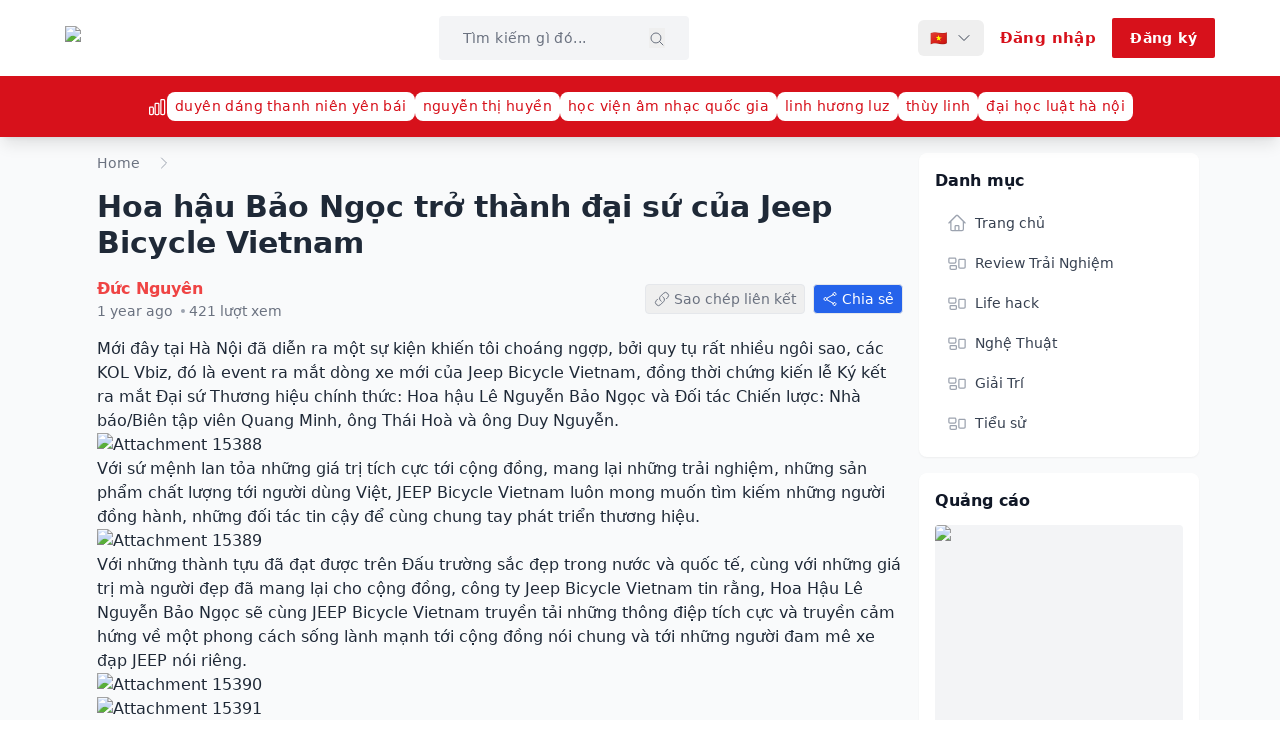

--- FILE ---
content_type: text/html; charset=utf-8
request_url: https://golive.vn/hoa-hau-bao-ngoc-tro-thanh-dai-su-cua-jeep-bicycle-vietnam.t1716
body_size: 28216
content:
<!DOCTYPE html><html lang="en"><head><meta charSet="utf-8"/><meta name="viewport" content="width=device-width, initial-scale=1"/><link rel="preload" as="image" imageSrcSet="/_next/image?url=%2Flogo.png&amp;w=256&amp;q=75 1x, /_next/image?url=%2Flogo.png&amp;w=384&amp;q=75 2x"/><link rel="stylesheet" href="/_next/static/css/93dc2cb92996fc6a.css" data-precedence="next"/><link rel="stylesheet" href="/_next/static/css/3511cd5f22d55404.css" data-precedence="next"/><link rel="stylesheet" href="/_next/static/css/e5fd3dc0ccb59b24.css" data-precedence="next"/><link rel="preload" as="script" fetchPriority="low" href="/_next/static/chunks/webpack-0c9f05b4a37c7e97.js"/><script src="/_next/static/chunks/4bd1b696-92a6210dfc925784.js" async=""></script><script src="/_next/static/chunks/1684-b9fa780c9831572a.js" async=""></script><script src="/_next/static/chunks/main-app-8a426538ce6e6f48.js" async=""></script><script src="/_next/static/chunks/7652-0f86680b6429e5d3.js" async=""></script><script src="/_next/static/chunks/6874-8cee2dfca4f1f523.js" async=""></script><script src="/_next/static/chunks/6766-7ee34df331b1301b.js" async=""></script><script src="/_next/static/chunks/8021-e9a0496917be7e3f.js" async=""></script><script src="/_next/static/chunks/8146-4e9e28f0fcc19da2.js" async=""></script><script src="/_next/static/chunks/7334-48f89c926babb598.js" async=""></script><script src="/_next/static/chunks/934-9020d1bebb72e011.js" async=""></script><script src="/_next/static/chunks/app/page-6539d8ba23536216.js" async=""></script><script src="/_next/static/chunks/app/error-954843198f063fdb.js" async=""></script><script src="/_next/static/chunks/app/not-found-51d3fcb78611af7a.js" async=""></script><title>Hoa hậu Bảo Ngọc trở thành đại sứ của Jeep Bicycle Vietnam - Trang Thông tin Golive.vn | GOLIVE.VN</title><meta name="description" content="Join the discussion: Hoa hậu Bảo Ngọc trở thành đại sứ của Jeep Bicycle Vietnam. 0 replies and 421 views."/><meta name="application-name" content="Trang Thông Tin Golive.vn"/><meta name="author" content="Trang Thông Tin Golive.vn"/><link rel="manifest" href="/manifest.json"/><meta name="keywords" content="giải trí,nghệ thuật,ngôi sao,phim ảnh,tình yêu,học đường,diễn đàn,việt nam,golive,entertainment,forum"/><meta name="referrer" content="origin-when-cross-origin"/><meta name="creator" content="Trang Thông Tin Golive.vn"/><meta name="publisher" content="Trang Thông Tin Golive.vn"/><meta name="robots" content="index, follow"/><meta name="googlebot" content="index, follow, max-video-preview:-1, max-image-preview:large, max-snippet:-1"/><meta name="category" content="entertainment"/><link rel="canonical" href="https://golive.vn/t/1716"/><meta name="format-detection" content="telephone=no, address=no, email=no"/><meta name="google-site-verification" content="google-site-verification-code"/><meta property="og:title" content="Hoa hậu Bảo Ngọc trở thành đại sứ của Jeep Bicycle Vietnam - Trang Thông tin Golive.vn"/><meta property="og:description" content="Join the discussion: Hoa hậu Bảo Ngọc trở thành đại sứ của Jeep Bicycle Vietnam. 0 replies and 421 views."/><meta property="og:url" content="https://golive.vn/t/1716"/><meta property="og:site_name" content="Trang Thông tin Golive.vn"/><meta property="og:locale" content="en_US"/><meta property="og:image" content="https://golive.vn/logo.og.png"/><meta property="og:image:width" content="1200"/><meta property="og:image:height" content="630"/><meta property="og:image:alt" content="Hoa hậu Bảo Ngọc trở thành đại sứ của Jeep Bicycle Vietnam - Trang Thông tin Golive.vn"/><meta property="og:type" content="article"/><meta property="article:published_time" content="2024-06-06T12:03:50.000Z"/><meta property="article:modified_time" content="2024-06-06T12:03:50.000Z"/><meta name="twitter:card" content="summary_large_image"/><meta name="twitter:site" content="@golive"/><meta name="twitter:creator" content="@golive"/><meta name="twitter:title" content="Hoa hậu Bảo Ngọc trở thành đại sứ của Jeep Bicycle Vietnam - Trang Thông tin Golive.vn"/><meta name="twitter:description" content="Join the discussion: Hoa hậu Bảo Ngọc trở thành đại sứ của Jeep Bicycle Vietnam. 0 replies and 421 views."/><meta name="twitter:image" content="https://golive.vn/logo.og.png"/><link rel="shortcut icon" href="/favicon.png"/><link rel="icon" href="/favicon.png"/><link rel="apple-touch-icon" href="/favicon.png"/><link rel="icon" href="/favicon.png"/><script>document.querySelectorAll('body link[rel="icon"], body link[rel="apple-touch-icon"]').forEach(el => document.head.appendChild(el))</script><script src="/_next/static/chunks/polyfills-42372ed130431b0a.js" noModule=""></script></head><body><div hidden=""><!--$?--><template id="B:0"></template><!--/$--></div><header class="shadow-lg font-sans tracking-wide relative z-50"><div class="bg-white py-4 px-2 md:px-4"><div class="container mx-auto flex items-center justify-between gap-4 w-full lg:max-w-[1150px]"><a class="flex flex-row md:w-auto md:block" href="/"><img alt="GoLive Logo" width="144" height="48" decoding="async" data-nimg="1" class="w-24 lg:w-36" style="color:transparent;height:auto" srcSet="/_next/image?url=%2Flogo.png&amp;w=256&amp;q=75 1x, /_next/image?url=%2Flogo.png&amp;w=384&amp;q=75 2x" src="/_next/image?url=%2Flogo.png&amp;w=384&amp;q=75"/></a><div class="hidden w-full order-2 lg:flex lg:ml-auto lg:w-[250px] lg:order-[unset]"><form class="flex w-full bg-gray-100 px-6 py-3 rounded outline outline-transparent focus-within:outline-primary focus-within:bg-transparent transition-colors "><input type="text" placeholder="Tìm kiếm gì đó..." class="w-full text-sm bg-transparent rounded outline-none pr-2 placeholder:text-gray-500" value=""/><button type="submit" class="flex-shrink-0"><svg xmlns="http://www.w3.org/2000/svg" fill="none" viewBox="0 0 24 24" stroke-width="1.5" stroke="currentColor" aria-hidden="true" data-slot="icon" class="w-4 h-4 mt-0.5 text-gray-500 hover:text-gray-700 transition-colors"><path stroke-linecap="round" stroke-linejoin="round" d="m21 21-5.197-5.197m0 0A7.5 7.5 0 1 0 5.196 5.196a7.5 7.5 0 0 0 10.607 10.607Z"></path></svg></button></form></div><button class="ml-auto mr-auto inline-flex items-center gap-x-2 text-gray-500 cursor-pointer lg:hidden"><span class="text-lg">Tin tức mới nhất</span><svg xmlns="http://www.w3.org/2000/svg" fill="none" viewBox="0 0 24 24" stroke-width="1.5" stroke="currentColor" aria-hidden="true" data-slot="icon" class="w-4 h-4"><path stroke-linecap="round" stroke-linejoin="round" d="m19.5 8.25-7.5 7.5-7.5-7.5"></path></svg></button><div class="flex items-center ml-auto space-x-1 lg:space-x-4 md:mr-0"><div class="relative hidden lg:block"><button class="flex items-center space-x-2 px-3 py-2 text-sm text-gray-700 hover:text-gray-900 hover:bg-gray-100 rounded-md transition-colors" aria-label="Select language"><span class="hidden sm:block">🇻🇳</span><svg xmlns="http://www.w3.org/2000/svg" fill="none" viewBox="0 0 24 24" stroke-width="1.5" stroke="currentColor" aria-hidden="true" data-slot="icon" class="w-4 h-4 transition-transform "><path stroke-linecap="round" stroke-linejoin="round" d="m19.5 8.25-7.5 7.5-7.5-7.5"></path></svg></button></div><a class="flex w-[32px] h-[32px] items-center justify-center rounded-full bg-primary text-white cursor-pointer hover:bg-red-900 lg:hidden" href="/search"><svg xmlns="http://www.w3.org/2000/svg" fill="none" viewBox="0 0 24 24" stroke-width="1.5" stroke="currentColor" aria-hidden="true" data-slot="icon" class="w-4 h-4"><path stroke-linecap="round" stroke-linejoin="round" d="m21 21-5.197-5.197m0 0A7.5 7.5 0 1 0 5.196 5.196a7.5 7.5 0 0 0 10.607 10.607Z"></path></svg></a><a class="font-semibold text-[15px] border-none outline-none text-primary" href="/login"><span class="hidden lg:block">Đăng nhập</span><span class="flex w-[32px] h-[32px] items-center justify-center rounded-full bg-primary text-white hover:bg-red-900 lg:hidden"><svg xmlns="http://www.w3.org/2000/svg" fill="none" viewBox="0 0 24 24" stroke-width="1.5" stroke="currentColor" aria-hidden="true" data-slot="icon" class="w-4 h-4"><path stroke-linecap="round" stroke-linejoin="round" d="M15.75 6a3.75 3.75 0 1 1-7.5 0 3.75 3.75 0 0 1 7.5 0ZM4.501 20.118a7.5 7.5 0 0 1 14.998 0A17.933 17.933 0 0 1 12 21.75c-2.676 0-5.216-.584-7.499-1.632Z"></path></svg></span></a><a class="hidden px-4 py-2 text-sm rounded-sm font-bold text-white border-2 border-primary bg-primary transition-all ease-in-out duration-300 hover:bg-transparent hover:text-primary lg:block" href="/register">Đăng ký</a><button class="inline-flex w-[32px] h-[32px] items-center justify-center rounded-full bg-primary text-white cursor-pointer hover:bg-red-900 lg:hidden"><svg xmlns="http://www.w3.org/2000/svg" fill="none" viewBox="0 0 24 24" stroke-width="1.5" stroke="currentColor" aria-hidden="true" data-slot="icon" class="w-4 h-4"><path stroke-linecap="round" stroke-linejoin="round" d="M3.75 6.75h16.5M3.75 12h16.5m-16.5 5.25h16.5"></path></svg></button></div></div></div><div class="flex flex-col justify-center items-center py-4 px-4 sm:px-10 bg-primary text-white min-h-[30px]"><div class="container mx-auto block items-center justify-center overflow-x-auto gap-4 w-full whitespace-nowrap md:flex lg:max-w-[1150px]"><svg xmlns="http://www.w3.org/2000/svg" fill="none" viewBox="0 0 24 24" stroke-width="1.5" stroke="currentColor" aria-hidden="true" data-slot="icon" class="inline-block w-5 h-5 mr-2 md:mr-0"><path stroke-linecap="round" stroke-linejoin="round" d="M3 13.125C3 12.504 3.504 12 4.125 12h2.25c.621 0 1.125.504 1.125 1.125v6.75C7.5 20.496 6.996 21 6.375 21h-2.25A1.125 1.125 0 0 1 3 19.875v-6.75ZM9.75 8.625c0-.621.504-1.125 1.125-1.125h2.25c.621 0 1.125.504 1.125 1.125v11.25c0 .621-.504 1.125-1.125 1.125h-2.25a1.125 1.125 0 0 1-1.125-1.125V8.625ZM16.5 4.125c0-.621.504-1.125 1.125-1.125h2.25C20.496 3 21 3.504 21 4.125v15.75c0 .621-.504 1.125-1.125 1.125h-2.25a1.125 1.125 0 0 1-1.125-1.125V4.125Z"></path></svg><li class="list-none inline-block whitespace-nowrap mr-2 md:mr-0"><button class="inline-block bg-white text-[14px] text-primary px-2 py-1 rounded-lg cursor-pointer hover:text-red-900 transition-colors">duyên dáng thanh niên yên bái</button></li><li class="list-none inline-block whitespace-nowrap mr-2 md:mr-0"><button class="inline-block bg-white text-[14px] text-primary px-2 py-1 rounded-lg cursor-pointer hover:text-red-900 transition-colors">nguyễn thị huyền</button></li><li class="list-none inline-block whitespace-nowrap mr-2 md:mr-0"><button class="inline-block bg-white text-[14px] text-primary px-2 py-1 rounded-lg cursor-pointer hover:text-red-900 transition-colors">học viện âm nhạc quốc gia</button></li><li class="list-none inline-block whitespace-nowrap mr-2 md:mr-0"><button class="inline-block bg-white text-[14px] text-primary px-2 py-1 rounded-lg cursor-pointer hover:text-red-900 transition-colors">linh hương luz</button></li><li class="list-none inline-block whitespace-nowrap mr-2 md:mr-0"><button class="inline-block bg-white text-[14px] text-primary px-2 py-1 rounded-lg cursor-pointer hover:text-red-900 transition-colors">thùy linh</button></li><li class="list-none inline-block whitespace-nowrap mr-2 md:mr-0"><button class="inline-block bg-white text-[14px] text-primary px-2 py-1 rounded-lg cursor-pointer hover:text-red-900 transition-colors">đại học luật hà nội</button></li></div></div></header><div class="transition-all duration-300 ease-in-out"><!--$?--><template id="B:1"></template><div class="min-h-screen flex items-center justify-center"><div class="text-center"><div class="animate-spin rounded-full h-32 w-32 border-b-2 border-primary mx-auto"></div><h2 class="mt-4 text-xl font-semibold text-gray-900">Loading...</h2><p class="mt-2 text-gray-600">Please wait while we load the content.</p></div></div><!--/$--></div><footer><div class="bg-primary text-white py-10 px-4"><div class="container mx-auto lg:max-w-[1150px]"><img alt="GoLive.vn" loading="lazy" width="120" height="40" decoding="async" data-nimg="1" class="mx-auto md:mx-0" style="color:transparent;height:auto;max-height:40px" srcSet="/_next/image?url=%2Ffooter-logo.png&amp;w=128&amp;q=75 1x, /_next/image?url=%2Ffooter-logo.png&amp;w=256&amp;q=75 2x" src="/_next/image?url=%2Ffooter-logo.png&amp;w=256&amp;q=75"/><p class="mt-2 hidden md:block">GOLIVE.VN - MẠNG THÔNG TIN GIẢI TRÍ DÀNH CHO GIỚI TRẺ</p></div><div class="container mx-auto grid grid-cols-1 md:grid-cols-3 gap-8 pt-5 lg:max-w-[1150px]"><div><h3 class="hidden font-bold md:block"><span class="inline-block border-b-2">LIÊN HỆ</span></h3><div class="mt-4"><p>Trụ sở Hà Nội</p><p>155 Trần Đăng Ninh, P. Dịch Vọng, Q. Cầu Giấy, TP Hà Nội</p></div><div class="mt-4"><p class="font-bold">Kết nối với chúng tôi</p><div class="flex space-x-4 mt-2"><a href="#" class="text-white hover:text-gray-300 transition-colors"><svg class="w-5 h-5" fill="currentColor" viewBox="0 0 24 24"><path d="M24 12.073c0-6.627-5.373-12-12-12s-12 5.373-12 12c0 5.99 4.388 10.954 10.125 11.854v-8.385H7.078v-3.47h3.047V9.43c0-3.007 1.792-4.669 4.533-4.669 1.312 0 2.686.235 2.686.235v2.953H15.83c-1.491 0-1.956.925-1.956 1.874v2.25h3.328l-.532 3.47h-2.796v8.385C19.612 23.027 24 18.062 24 12.073z"></path></svg></a><a href="#" class="text-white hover:text-gray-300 transition-colors"><svg class="w-5 h-5" fill="currentColor" viewBox="0 0 24 24"><path d="M23.498 6.186a3.016 3.016 0 0 0-2.122-2.136C19.505 3.545 12 3.545 12 3.545s-7.505 0-9.377.505A3.017 3.017 0 0 0 .502 6.186C0 8.07 0 12 0 12s0 3.93.502 5.814a3.016 3.016 0 0 0 2.122 2.136c1.871.505 9.376.505 9.376.505s7.505 0 9.377-.505a3.015 3.015 0 0 0 2.122-2.136C24 15.93 24 12 24 12s0-3.93-.502-5.814zM9.545 15.568V8.432L15.818 12l-6.273 3.568z"></path></svg></a><a href="#" class="text-white hover:text-gray-300 transition-colors"><svg class="w-5 h-5" fill="currentColor" viewBox="0 0 24 24"><path d="M12.525.02c1.31-.02 2.61-.01 3.91-.02.08 1.53.63 3.09 1.75 4.17 1.12 1.11 2.7 1.62 4.24 1.79v4.03c-1.44-.05-2.89-.35-4.2-.97-.57-.26-1.1-.59-1.62-.93-.01 2.92.01 5.84-.02 8.75-.08 1.4-.54 2.79-1.35 3.94-1.31 1.92-3.58 3.17-5.91 3.21-1.43.08-2.86-.31-4.08-1.03-2.02-1.19-3.44-3.37-3.65-5.71-.02-.5-.03-1-.01-1.49.18-1.9 1.12-3.72 2.58-4.96 1.66-1.44 3.98-2.13 6.15-1.72.02 1.48-.04 2.96-.04 4.44-.99-.32-2.15-.23-3.02.37-.63.41-1.11 1.04-1.36 1.75-.21.51-.15 1.07-.14 1.61.24 1.64 1.82 3.02 3.5 2.87 1.12-.01 2.19-.66 2.77-1.61.19-.33.4-.67.41-1.06.1-1.79.06-3.57.07-5.36.01-4.03-.01-8.05.02-12.07z"></path></svg></a><a href="#" class="text-white hover:text-gray-300 transition-colors"><svg class="w-5 h-5" fill="currentColor" viewBox="0 0 24 24"><path d="M12.017 0C5.396 0 .029 5.367.029 11.987c0 6.62 5.367 11.987 11.988 11.987 6.62 0 11.987-5.367 11.987-11.987C24.014 5.367 18.637.001 12.017.001zM8.449 16.988c-1.297 0-2.348-1.051-2.348-2.348 0-1.297 1.051-2.348 2.348-2.348 1.297 0 2.348 1.051 2.348 2.348 0 1.297-1.051 2.348-2.348 2.348zm7.718 0c-1.297 0-2.348-1.051-2.348-2.348 0-1.297 1.051-2.348 2.348-2.348 1.297 0 2.348 1.051 2.348 2.348 0 1.297-1.051 2.348-2.348 2.348z"></path></svg></a></div></div></div><div><div class="border-t border-white border-opacity-60 pt-5 mb-8 md:border-t-0 md:pt-0"><h3 class="hidden font-bold md:block"><span class="inline-block border-b-2">HỢP TÁC QUẢNG CÁO</span></h3><div class="mt-4"><div class="flex items-center mb-2"><svg xmlns="http://www.w3.org/2000/svg" fill="none" viewBox="0 0 24 24" stroke-width="1.5" stroke="currentColor" aria-hidden="true" data-slot="icon" class="w-4 h-4 mr-1"><path stroke-linecap="round" stroke-linejoin="round" d="M15 9h3.75M15 12h3.75M15 15h3.75M4.5 19.5h15a2.25 2.25 0 0 0 2.25-2.25V6.75A2.25 2.25 0 0 0 19.5 4.5h-15a2.25 2.25 0 0 0-2.25 2.25v10.5A2.25 2.25 0 0 0 4.5 19.5Zm6-10.125a1.875 1.875 0 1 1-3.75 0 1.875 1.875 0 0 1 3.75 0Zm1.294 6.336a6.721 6.721 0 0 1-3.17.789 6.721 6.721 0 0 1-3.168-.789 3.376 3.376 0 0 1 6.338 0Z"></path></svg><span class="font-bold">Hợp tác nội dung</span></div><p>contact@golive.vn</p></div></div><div class="border-t border-white border-opacity-60 pt-5 md:mb-8 md:border-t-0 md:pt-0"><div class="flex items-center mb-2"><svg xmlns="http://www.w3.org/2000/svg" fill="none" viewBox="0 0 24 24" stroke-width="1.5" stroke="currentColor" aria-hidden="true" data-slot="icon" class="w-4 h-4 mr-1"><path stroke-linecap="round" stroke-linejoin="round" d="M9.568 3H5.25A2.25 2.25 0 0 0 3 5.25v4.318c0 .597.237 1.17.659 1.591l9.581 9.581c.699.699 1.78.872 2.607.33a18.095 18.095 0 0 0 5.223-5.223c.542-.827.369-1.908-.33-2.607L11.16 3.66A2.25 2.25 0 0 0 9.568 3Z"></path><path stroke-linecap="round" stroke-linejoin="round" d="M6 6h.008v.008H6V6Z"></path></svg><span class="font-bold">Hợp tác quảng cáo</span></div><div class="flex justify-between md:block"><p>Email: admin@wingroup.vn</p><p>Hotline: 0388 653 999</p></div></div><button class="hidden px-4 py-2 border-2 border-white text-white font-bold rounded transition duration-300 hover:bg-white hover:text-primary md:block">NHẬN BÁO GIÁ QUẢNG CÁO</button></div></div><div class="mt-5 md:mt-10 md:pt-5"><div class="container mx-auto border-t border-white border-opacity-60 grid grid-cols-1 md:grid-cols-2 gap-8 pt-5 lg:max-w-[1150px]"><div><p class="font-bold">Chịu trách nhiệm nội dung</p><p>Nguyễn Công Việt</p></div><div class="border-t border-white border-opacity-60 pt-5 md:border-t-0 md:pt-0"><p class="font-bold">Thư ký biên tập</p><p>Nguyễn Nga Quỳnh</p></div></div></div></div><div class="bg-[#262436] text-white"><div class="container text-sm text-center mx-auto px-4 py-5 md:text-md lg:max-w-[1150px]"><p>Giấy phép thiết lập MXH số 273/GP-BTTTT do Bộ Thông tin và Truyền thông cấp ngày 03/06/2022</p></div></div></footer><script src="/_next/static/chunks/webpack-0c9f05b4a37c7e97.js" async=""></script><div hidden id="S:1"><template id="P:2"></template><!--$?--><template id="B:3"></template><!--/$--></div><div hidden id="S:3"></div><script>$RC=function(b,c,e){c=document.getElementById(c);c.parentNode.removeChild(c);var a=document.getElementById(b);if(a){b=a.previousSibling;if(e)b.data="$!",a.setAttribute("data-dgst",e);else{e=b.parentNode;a=b.nextSibling;var f=0;do{if(a&&8===a.nodeType){var d=a.data;if("/$"===d)if(0===f)break;else f--;else"$"!==d&&"$?"!==d&&"$!"!==d||f++}d=a.nextSibling;e.removeChild(a);a=d}while(a);for(;c.firstChild;)e.insertBefore(c.firstChild,a);b.data="$"}b._reactRetry&&b._reactRetry()}};$RC("B:3","S:3")</script><div hidden id="S:0"></div><script>$RC("B:0","S:0")</script><script>(self.__next_f=self.__next_f||[]).push([0])</script><script>self.__next_f.push([1,"1:\"$Sreact.fragment\"\n3:I[7555,[],\"\"]\n4:I[1295,[],\"\"]\n6:I[9665,[],\"OutletBoundary\"]\n9:I[4911,[],\"AsyncMetadataOutlet\"]\nb:I[9665,[],\"ViewportBoundary\"]\nd:I[9665,[],\"MetadataBoundary\"]\nf:I[6614,[],\"\"]\n10:\"$Sreact.suspense\"\n11:I[4911,[],\"AsyncMetadata\"]\n14:I[6096,[\"7652\",\"static/chunks/7652-0f86680b6429e5d3.js\",\"6874\",\"static/chunks/6874-8cee2dfca4f1f523.js\",\"6766\",\"static/chunks/6766-7ee34df331b1301b.js\",\"8021\",\"static/chunks/8021-e9a0496917be7e3f.js\",\"8146\",\"static/chunks/8146-4e9e28f0fcc19da2.js\",\"7334\",\"static/chunks/7334-48f89c926babb598.js\",\"934\",\"static/chunks/934-9020d1bebb72e011.js\",\"8974\",\"static/chunks/app/page-6539d8ba23536216.js\"],\"default\"]\n15:I[9886,[\"7652\",\"static/chunks/7652-0f86680b6429e5d3.js\",\"6874\",\"static/chunks/6874-8cee2dfca4f1f523.js\",\"6766\",\"static/chunks/6766-7ee34df331b1301b.js\",\"8021\",\"static/chunks/8021-e9a0496917be7e3f.js\",\"8146\",\"static/chunks/8146-4e9e28f0fcc19da2.js\",\"7334\",\"static/chunks/7334-48f89c926babb598.js\",\"934\",\"static/chunks/934-9020d1bebb72e011.js\",\"8974\",\"static/chunks/app/page-6539d8ba23536216.js\"],\"default\"]\n16:I[1070,[\"7652\",\"static/chunks/7652-0f86680b6429e5d3.js\",\"6874\",\"static/chunks/6874-8cee2dfca4f1f523.js\",\"6766\",\"static/chunks/6766-7ee34df331b1301b.js\",\"8021\",\"static/chunks/8021-e9a0496917be7e3f.js\",\"8146\",\"static/chunks/8146-4e9e28f0fcc19da2.js\",\"7334\",\"static/chunks/7334-48f89c926babb598.js\",\"934\",\"static/chunks/934-9020d1bebb72e011.js\",\"8974\",\"static/chunks/app/page-6539d8ba23536216.js\"],\"default\"]\n17:I[7348,[\"7652\",\"static/chunks/7652-0f86680b6429e5d3.js\",\"6874\",\"static/chunks/6874-8cee2dfca4f1f523.js\",\"6766\",\"static/chunks/6766-7ee34df331b1301b.js\",\"8021\",\"static/chunks/8021-e9a0496917be7e3f.js\",\"8146\",\"static/chunks/8146-4e9e28f0fcc19da2.js\",\"7334\",\"static/chunks/7334-48f89c926babb598.js\",\"934\",\"static/chunks/934-9020d1bebb72e011.js\",\"8974\",\"static/chunks/app/page-6539d8ba23536216.js\"],\"default\"]\n18:I[1901,[\"6874\",\"static/chunks/6874-8cee2dfca4f1f523.js\",\"8039\",\"static/chunks/app/error-954843198f063fdb.js\"],\"default\"]\n19:I[6874,[\"6874\",\"static/chunks/6874-"])</script><script>self.__next_f.push([1,"8cee2dfca4f1f523.js\",\"4345\",\"static/chunks/app/not-found-51d3fcb78611af7a.js\"],\"\"]\n1a:I[1571,[\"7652\",\"static/chunks/7652-0f86680b6429e5d3.js\",\"6874\",\"static/chunks/6874-8cee2dfca4f1f523.js\",\"6766\",\"static/chunks/6766-7ee34df331b1301b.js\",\"8021\",\"static/chunks/8021-e9a0496917be7e3f.js\",\"8146\",\"static/chunks/8146-4e9e28f0fcc19da2.js\",\"7334\",\"static/chunks/7334-48f89c926babb598.js\",\"934\",\"static/chunks/934-9020d1bebb72e011.js\",\"8974\",\"static/chunks/app/page-6539d8ba23536216.js\"],\"default\"]\n:HL[\"/_next/static/css/93dc2cb92996fc6a.css\",\"style\"]\n:HL[\"/_next/static/css/3511cd5f22d55404.css\",\"style\"]\n:HL[\"/_next/static/css/e5fd3dc0ccb59b24.css\",\"style\"]\n"])</script><script>self.__next_f.push([1,"0:{\"P\":null,\"b\":\"rmuEWehiuOHwUfObfd471\",\"p\":\"\",\"c\":[\"\",\"hoa-hau-bao-ngoc-tro-thanh-dai-su-cua-jeep-bicycle-vietnam.t1716\"],\"i\":false,\"f\":[[[\"\",{\"children\":[\"t\",{\"children\":[[\"id\",\"1716\",\"d\"],{\"children\":[\"__PAGE__\",{}]}]}]},\"$undefined\",\"$undefined\",true],[\"\",[\"$\",\"$1\",\"c\",{\"children\":[[[\"$\",\"link\",\"0\",{\"rel\":\"stylesheet\",\"href\":\"/_next/static/css/93dc2cb92996fc6a.css\",\"precedence\":\"next\",\"crossOrigin\":\"$undefined\",\"nonce\":\"$undefined\"}]],\"$L2\"]}],{\"children\":[\"t\",[\"$\",\"$1\",\"c\",{\"children\":[null,[\"$\",\"$L3\",null,{\"parallelRouterKey\":\"children\",\"error\":\"$undefined\",\"errorStyles\":\"$undefined\",\"errorScripts\":\"$undefined\",\"template\":[\"$\",\"$L4\",null,{}],\"templateStyles\":\"$undefined\",\"templateScripts\":\"$undefined\",\"notFound\":\"$undefined\",\"forbidden\":\"$undefined\",\"unauthorized\":\"$undefined\"}]]}],{\"children\":[[\"id\",\"1716\",\"d\"],[\"$\",\"$1\",\"c\",{\"children\":[null,[\"$\",\"$L3\",null,{\"parallelRouterKey\":\"children\",\"error\":\"$undefined\",\"errorStyles\":\"$undefined\",\"errorScripts\":\"$undefined\",\"template\":[\"$\",\"$L4\",null,{}],\"templateStyles\":\"$undefined\",\"templateScripts\":\"$undefined\",\"notFound\":\"$undefined\",\"forbidden\":\"$undefined\",\"unauthorized\":\"$undefined\"}]]}],{\"children\":[\"__PAGE__\",[\"$\",\"$1\",\"c\",{\"children\":[\"$L5\",[[\"$\",\"link\",\"0\",{\"rel\":\"stylesheet\",\"href\":\"/_next/static/css/3511cd5f22d55404.css\",\"precedence\":\"next\",\"crossOrigin\":\"$undefined\",\"nonce\":\"$undefined\"}],[\"$\",\"link\",\"1\",{\"rel\":\"stylesheet\",\"href\":\"/_next/static/css/e5fd3dc0ccb59b24.css\",\"precedence\":\"next\",\"crossOrigin\":\"$undefined\",\"nonce\":\"$undefined\"}]],[\"$\",\"$L6\",null,{\"children\":[\"$L7\",\"$L8\",[\"$\",\"$L9\",null,{\"promise\":\"$@a\"}]]}]]}],{},null,false]},null,false]},null,false]},[[\"$\",\"div\",\"l\",{\"className\":\"min-h-screen flex items-center justify-center\",\"children\":[\"$\",\"div\",null,{\"className\":\"text-center\",\"children\":[[\"$\",\"div\",null,{\"className\":\"animate-spin rounded-full h-32 w-32 border-b-2 border-primary mx-auto\"}],[\"$\",\"h2\",null,{\"className\":\"mt-4 text-xl font-semibold text-gray-900\",\"children\":\"Loading...\"}],[\"$\",\"p\",null,{\"className\":\"mt-2 text-gray-600\",\"children\":\"Please wait while we load the content.\"}]]}]}],[],[]],false],[\"$\",\"$1\",\"h\",{\"children\":[null,[\"$\",\"$1\",\"zwbjQXCjS6FkqnyBtySDmv\",{\"children\":[[\"$\",\"$Lb\",null,{\"children\":\"$Lc\"}],null]}],[\"$\",\"$Ld\",null,{\"children\":\"$Le\"}]]}],false]],\"m\":\"$undefined\",\"G\":[\"$f\",\"$undefined\"],\"s\":false,\"S\":false}\n"])</script><script>self.__next_f.push([1,"e:[\"$\",\"div\",null,{\"hidden\":true,\"children\":[\"$\",\"$10\",null,{\"fallback\":null,\"children\":[\"$\",\"$L11\",null,{\"promise\":\"$@12\"}]}]}]\n8:null\n2:[\"$\",\"html\",null,{\"lang\":\"en\",\"suppressHydrationWarning\":true,\"children\":[\"$\",\"body\",null,{\"suppressHydrationWarning\":true,\"children\":\"$L13\"}]}]\nc:[[\"$\",\"meta\",\"0\",{\"charSet\":\"utf-8\"}],[\"$\",\"meta\",\"1\",{\"name\":\"viewport\",\"content\":\"width=device-width, initial-scale=1\"}]]\n7:null\n"])</script><script>self.__next_f.push([1,"13:[\"$\",\"$L14\",null,{\"formats\":\"$undefined\",\"locale\":\"vi\",\"messages\":{\"common\":{\"home\":\"Trang chủ\",\"search\":\"Tìm kiếm\",\"login\":\"Đăng nhập\",\"logout\":\"Đăng xuất\",\"register\":\"Đăng ký\",\"loading\":\"Đang tải...\",\"error\":\"Lỗi\",\"success\":\"Thành công\",\"save\":\"Lưu\",\"cancel\":\"Hủy\",\"delete\":\"Xóa\",\"edit\":\"Chỉnh sửa\",\"reply\":\"Trả lời\",\"share\":\"Chia sẻ\",\"more\":\"Thêm\",\"less\":\"Ít hơn\",\"back\":\"Quay lại\",\"next\":\"Tiếp theo\",\"previous\":\"Trước đó\",\"close\":\"Đóng\",\"confirm\":\"Xác nhận\",\"load_more\":\"Tải thêm\"},\"accountMenu\":{\"welcome\":\"Chào mừng, {username}\",\"accountInfo\":\"Thông tin tài khoản\",\"settings\":\"Cài đặt\"},\"accountInfo\":{\"pageTitle\":\"Thông tin tài khoản - GoLive\",\"pageDescription\":\"Xem và quản lý thông tin tài khoản của bạn trên GoLive\",\"title\":\"Thông tin tài khoản\",\"fetchError\":\"Không thể tải thông tin tài khoản. Vui lòng thử lại sau.\",\"memberSince\":\"Thành viên từ\",\"lastActivity\":\"Hoạt động cuối\",\"statistics\":\"Thống kê\",\"messages\":\"Tin nhắn\",\"reactionScore\":\"Điểm phản ứng\",\"trophyPoints\":\"Điểm thành tích\",\"accountDetails\":\"Chi tiết tài khoản\",\"basicInfo\":\"Thông tin cơ bản\",\"username\":\"Tên người dùng\",\"email\":\"Email\",\"additionalInfo\":\"Thông tin bổ sung\",\"location\":\"Vị trí\",\"website\":\"Website\",\"about\":\"Giới thiệu\",\"accountStatus\":\"Trạng thái tài khoản\",\"administrator\":\"Quản trị viên\",\"moderator\":\"Điều hành viên\",\"banned\":\"Bị cấm\",\"activeMember\":\"Thành viên hoạt động\",\"editProfile\":\"Chỉnh sửa hồ sơ\",\"securitySettings\":\"Cài đặt bảo mật\",\"privacySettings\":\"Cài đặt quyền riêng tư\"},\"editProfile\":{\"pageTitle\":\"Chỉnh sửa hồ sơ - GoLive\",\"pageDescription\":\"Chỉnh sửa thông tin hồ sơ của bạn trên GoLive\",\"title\":\"Chỉnh sửa hồ sơ\",\"fetchError\":\"Không thể tải thông tin hồ sơ. Vui lòng thử lại sau.\",\"updateError\":\"Không thể cập nhật hồ sơ. Vui lòng thử lại.\",\"updateSuccess\":\"Cập nhật hồ sơ thành công! Đang chuyển hướng...\",\"username\":\"Tên người dùng\",\"usernameHelp\":\"Không thể thay đổi tên người dùng ở đây\",\"email\":\"Email\",\"emailHelp\":\"Để thay đổi email, vui lòng sử dụng trang Cài đặt bảo mật\",\"location\":\"Vị trí\",\"locationPlaceholder\":\"ví dụ: Hà Nội, Việt Nam\",\"website\":\"Website\",\"websitePlaceholder\":\"https://example.com\",\"about\":\"Giới thiệu về tôi\",\"aboutPlaceholder\":\"Hãy cho mọi người biết về bạn...\",\"signature\":\"Chữ ký\",\"signaturePlaceholder\":\"Chữ ký diễn đàn của bạn...\",\"saving\":\"Đang lưu...\"},\"security\":{\"pageTitle\":\"Cài đặt bảo mật - GoLive\",\"pageDescription\":\"Quản lý cài đặt bảo mật tài khoản của bạn trên GoLive\",\"title\":\"Cài đặt bảo mật\",\"changePassword\":\"Đổi mật khẩu\",\"changeEmail\":\"Đổi email\",\"twoFactorAuth\":\"Xác thực hai yếu tố\",\"currentPassword\":\"Mật khẩu hiện tại\",\"newPassword\":\"Mật khẩu mới\",\"confirmNewPassword\":\"Xác nhận mật khẩu mới\",\"passwordRequirements\":\"Mật khẩu phải có ít nhất 8 ký tự\",\"updatePassword\":\"Cập nhật mật khẩu\",\"updating\":\"Đang cập nhật...\",\"passwordMismatch\":\"Mật khẩu không khớp\",\"passwordTooShort\":\"Mật khẩu phải có ít nhất 8 ký tự\",\"passwordUpdateSuccess\":\"Cập nhật mật khẩu thành công!\",\"passwordUpdateError\":\"Không thể cập nhật mật khẩu. Vui lòng thử lại.\",\"newEmail\":\"Email mới\",\"confirmNewEmail\":\"Xác nhận email mới\",\"updateEmail\":\"Cập nhật email\",\"emailConfirmationNote\":\"Bạn có thể cần xác nhận địa chỉ email mới trước khi thay đổi có hiệu lực.\",\"emailMismatch\":\"Địa chỉ email không khớp\",\"invalidEmail\":\"Vui lòng nhập địa chỉ email hợp lệ\",\"emailUpdateSuccess\":\"Yêu cầu cập nhật email đã được gửi! Vui lòng kiểm tra email để xác nhận.\",\"emailUpdateError\":\"Không thể cập nhật email. Vui lòng thử lại.\",\"twoFactorDescription\":\"Xác thực hai yếu tố thêm một lớp bảo mật cho tài khoản của bạn.\",\"twoFactorNotAvailable\":\"Cài đặt xác thực hai yếu tố hiện được quản lý thông qua giao diện diễn đàn chính.\"},\"privacy\":{\"pageTitle\":\"Cài đặt quyền riêng tư - GoLive\",\"pageDescription\":\"Quản lý cài đặt quyền riêng tư của bạn trên GoLive\",\"title\":\"Cài đặt quyền riêng tư\",\"description\":\"Kiểm soát ai có thể tương tác với bạn và xem hồ sơ của bạn\",\"fetchError\":\"Không thể tải cài đặt quyền riêng tư. Vui lòng thử lại sau.\",\"updateError\":\"Không thể cập nhật cài đặt quyền riêng tư. Vui lòng thử lại.\",\"updateSuccess\":\"Cập nhật cài đặt quyền riêng tư thành công!\",\"viewProfile\":\"Ai có thể xem hồ sơ của bạn?\",\"viewProfileDescription\":\"Kiểm soát ai có thể xem trang hồ sơ và thông tin cơ bản của bạn\",\"postOnProfile\":\"Ai có thể đăng lên hồ sơ của bạn?\",\"postOnProfileDescription\":\"Kiểm soát ai có thể để lại tin nhắn trên trang hồ sơ của bạn\",\"personalConversations\":\"Ai có thể bắt đầu cuộc trò chuyện với bạn?\",\"personalConversationsDescription\":\"Kiểm soát ai có thể gửi tin nhắn riêng cho bạn\",\"viewIdentities\":\"Ai có thể xem danh tính của bạn?\",\"viewIdentitiesDescription\":\"Kiểm soát ai có thể xem trạng thái trực tuyến và các danh tính khác của bạn\",\"everyone\":\"Mọi người\",\"membersOnly\":\"Chỉ thành viên\",\"followedOnly\":\"Người bạn theo dõi\",\"nobody\":\"Không ai\",\"saving\":\"Đang lưu...\"},\"navigation\":{\"forums\":\"Diễn đàn\",\"members\":\"Thành viên\",\"categories\":\"Danh mục\",\"tags\":\"Thẻ\",\"whatsNew\":\"Có gì mới\",\"help\":\"Trợ giúp\"},\"auth\":{\"loginTitle\":\"Đăng nhập\",\"loginSubtitle\":\"Chào mừng quay lại GoLive\",\"registerTitle\":\"Tạo tài khoản\",\"registerSubtitle\":\"Tham gia cộng đồng GoLive\",\"loginPageDescription\":\"Đăng nhập vào tài khoản GoLive của bạn để tham gia thảo luận cộng đồng.\",\"registerPageDescription\":\"Tham gia cộng đồng GoLive và bắt đầu tham gia thảo luận.\",\"welcomeBack\":\"Chào mừng quay lại\",\"joinGoLive\":\"Tham gia GoLive\",\"createAccount\":\"Tạo tài khoản\",\"username\":\"Tên người dùng\",\"email\":\"Địa chỉ email\",\"password\":\"Mật khẩu\",\"confirmPassword\":\"Xác nhận mật khẩu\",\"usernameOrEmail\":\"Tên người dùng hoặc Email\",\"usernameOrEmailPlaceholder\":\"Nhập tên người dùng hoặc email\",\"usernamePlaceholder\":\"Chọn tên người dùng\",\"emailPlaceholder\":\"Nhập email của bạn\",\"passwordPlaceholder\":\"Nhập mật khẩu\",\"createPasswordPlaceholder\":\"Tạo mật khẩu bảo mật\",\"confirmPasswordPlaceholder\":\"Xác nhận mật khẩu\",\"rememberMe\":\"Ghi nhớ đăng nhập\",\"forgotPassword\":\"Quên mật khẩu?\",\"noAccount\":\"Chưa có tài khoản?\",\"alreadyHaveAccount\":\"Đã có tài khoản?\",\"signingIn\":\"Đang đăng nhập...\",\"creatingAccount\":\"Đang tạo tài khoản...\",\"acceptTerms\":\"Tôi đồng ý với\",\"termsOfService\":\"Điều khoản Dịch vụ\",\"privacyPolicy\":\"Chính sách Bảo mật\",\"and\":\"và\",\"bySigningIn\":\"Bằng cách đăng nhập, bạn đồng ý với\",\"byCreatingAccount\":\"Bằng cách tạo tài khoản, bạn đồng ý với\",\"whyJoinGoLive\":\"Tại sao tham gia GoLive?\",\"joinDiscussions\":\"Tham gia Thảo luận\",\"joinDiscussionsDesc\":\"Tham gia vào các cuộc trò chuyện quan trọng với bạn\",\"buildCommunity\":\"Xây dựng Cộng đồng\",\"buildCommunityDesc\":\"Kết nối với những người có cùng sở thích\",\"stayUpdated\":\"Cập nhật Thông tin\",\"stayUpdatedDesc\":\"Nhận thông báo về các chủ đề bạn quan tâm\",\"loginSuccess\":\"Đăng nhập thành công\",\"registerSuccess\":\"Tạo tài khoản thành công\",\"loginError\":\"Đăng nhập thất bại. Vui lòng kiểm tra thông tin đăng nhập.\",\"registerError\":\"Đăng ký thất bại. Vui lòng thử lại.\",\"acountEmailExists\":\"Địa chỉ email đã được sử dụng\",\"validation\":{\"required\":\"Trường này là bắt buộc\",\"emailInvalid\":\"Vui lòng nhập địa chỉ email hợp lệ\",\"passwordMinLength\":\"Mật khẩu phải có ít nhất 8 ký tự\",\"passwordsNotMatch\":\"Mật khẩu không khớp\",\"usernameMinLength\":\"Tên người dùng phải có ít nhất 3 ký tự\",\"usernameMaxLength\":\"Tên người dùng phải ít hơn 50 ký tự\",\"usernameInvalid\":\"Tên người dùng chỉ có thể chứa chữ cái, số, dấu gạch dưới và dấu gạch ngang\",\"termsRequired\":\"Bạn phải chấp nhận các điều khoản và điều kiện\"},\"passwordRequirements\":{\"minLength\":\"Ít nhất 8 ký tự\",\"hasLetter\":\"Chứa chữ cái\",\"hasNumber\":\"Chứa số\"},\"register\":\"Đăng ký\"},\"forum\":{\"title\":\"Diễn đàn\",\"newThread\":\"Chủ đề mới\",\"createThread\":\"Tạo chủ đề mới\",\"discussions\":\"{count, plural, =0 {Chưa có thảo luận} =1 {1 thảo luận} other {# thảo luận}}\",\"messages\":\"{count, plural, =0 {Chưa có tin nhắn} =1 {1 tin nhắn} other {# tin nhắn}}\",\"noThreads\":\"Chưa có chủ đề nào\",\"noThreadsDescription\":\"Hãy là người đầu tiên bắt đầu thảo luận trong diễn đàn này!\",\"stickyThreads\":\"Chủ đề ghim\",\"loadMoreThreads\":\"Tải thêm chủ đề\",\"views\":\"{count, plural, =0 {Chưa có lượt xem} =1 {1 lượt xem} other {# lượt xem}}\",\"replies\":\"{count, plural, =0 {Chưa có phản hồi} =1 {1 phản hồi} other {# phản hồi}}\",\"lastPost\":\"Bài viết cuối\",\"startedBy\":\"Được bắt đầu bởi {username}\",\"postedBy\":\"Được đăng bởi {username}\",\"createThreadDescription\":\"Chọn diễn đàn để đăng chủ đề thảo luận mới\",\"selectForumToPost\":\"Chọn diễn đàn bên dưới để bắt đầu thảo luận mới\",\"cannotPostHere\":\"Bạn không thể tạo chủ đề trong diễn đàn này\",\"postNewThreadIn\":\"Đăng chủ đề mới trong {forum}\",\"threadTitle\":\"Tiêu đề chủ đề\",\"threadTitlePlaceholder\":\"Nhập tiêu đề mô tả cho chủ đề của bạn\",\"threadContent\":\"Nội dung chủ đề\",\"threadContentPlaceholder\":\"Viết nội dung chủ đề của bạn ở đây...\",\"titleAndMessageRequired\":\"Tiêu đề và nội dung là bắt buộc\",\"createThreadError\":\"Không thể tạo chủ đề. Vui lòng thử lại.\",\"customFields\":\"Thông tin bổ sung\",\"seoSettings\":\"Cài đặt SEO\",\"metaTitle\":\"Tiêu đề Meta\",\"metaTitlePlaceholder\":\"Tiêu đề tùy chỉnh cho công cụ tìm kiếm\",\"metaDescription\":\"Mô tả Meta\",\"metaDescriptionPlaceholder\":\"Mô tả ngắn gọn cho kết quả tìm kiếm\",\"ogImageUrl\":\"URL hình ảnh mạng xã hội\",\"ogImageUrlPlaceholder\":\"https://example.com/image.jpg\",\"posting\":\"Đang đăng...\",\"postThread\":\"Đăng chủ đề\"},\"thread\":{\"replies\":\"{count, plural, =0 {Chưa có phản hồi} =1 {1 phản hồi} other {# phản hồi}}\",\"views\":\"{count, plural, =0 {Chưa có lượt xem} =1 {1 lượt xem} other {# lượt xem}}\",\"quickReply\":\"Trả lời nhanh\",\"replyFormPlaceholder\":\"Form trả lời sẽ được triển khai ở đây\",\"watch\":\"Theo dõi\",\"unwatch\":\"Bỏ theo dõi\",\"firstPost\":\"Bài viết đầu\",\"loadMorePosts\":\"Tải thêm bài viết\",\"delete\":\"Xoá\",\"quote\":\"Trích dẫn\",\"report\":\"Báo cáo\",\"react\":\"Phản ứng\",\"unreact\":\"Bỏ phản ứng\",\"edit_thread\":\"Chỉnh sửa chủ đề\",\"edit_thread_title\":\"Sửa tiêu đề\",\"edit_post_content\":\"Chỉnh sửa nội dung bài viết\",\"edit_thumbnail\":\"Chỉnh sửa ảnh đại diện\",\"delete_thread\":\"Xóa bài viết\",\"restore_thread\":\"Khôi phục bài viết\",\"pin_thread\":\"Ghim bài viết\",\"unpin_thread\":\"Gỡ ghim\",\"move_thread\":\"Di chuyển bài viết\",\"approve_thread\":\"Phê duyệt bài viết\",\"confirm_delete_thread\":\"Bạn có chắc chắn muốn xóa bài viết này không?\",\"options\":\"Tùy chọn\",\"copy_url\":\"Sao chép liên kết\",\"share\":\"Chia sẻ\",\"posts\":\"Bài viết\",\"source\":\"Nguồn\",\"source_url\":\"URL nguồn\",\"click_to_copy\":\"Nhấp để sao chép\",\"related_threads\":\"Chủ đề liên quan\",\"manage_tags\":\"Quản lý thẻ\",\"load_more\":\"Tải thêm\",\"backToThread\":\"Quay lại chủ đề\",\"titleRequired\":\"Tiêu đề là bắt buộc\",\"saveChanges\":\"Lưu thay đổi\",\"saving\":\"Đang lưu...\",\"cancel\":\"Hủy\",\"messageRequired\":\"Nội dung là bắt buộc\",\"postContent\":\"Nội dung bài viết\",\"writeYourContent\":\"Viết nội dung của bạn ở đây...\",\"deleteThreadWarning\":\"Bạn có chắc chắn muốn xóa chủ đề này không?\",\"inForum\":\"Trong\",\"deleting\":\"Đang xóa...\",\"deleteThread\":\"Xóa chủ đề\",\"selectTargetForum\":\"Vui lòng chọn diễn đàn đích\",\"sameForumError\":\"Chủ đề đã ở trong diễn đàn này\",\"currentForum\":\"Diễn đàn hiện tại\",\"currentlyIn\":\"Hiện đang ở\",\"selectDestinationForum\":\"Chọn diễn đàn đích\",\"moving\":\"Đang di chuyển...\",\"moveThread\":\"Di chuyển chủ đề\",\"threadTitle\":\"Tiêu đề chủ đề\"},\"member\":{\"profile\":\"Trang cá nhân\",\"posts\":\"Bài viết\",\"threads\":\"Chủ đề\",\"likes\":\"Thích\",\"points\":\"Điểm\",\"memberSince\":\"Thành viên từ {date}\",\"lastSeen\":\"Hoạt động cuối {time}\",\"online\":\"Trực tuyến\",\"offline\":\"Ngoại tuyến\",\"editProfile\":\"Chỉnh sửa hồ sơ\",\"message\":\"Nhắn tin\",\"follow\":\"Theo dõi\",\"following\":\"Đang theo dõi\",\"recentActivity\":\"Hoạt động gần đây\",\"latestPosts\":\"Bài viết mới nhất\",\"about\":\"Giới thiệu\",\"location\":\"Vị trí\",\"website\":\"Website\",\"joinDate\":\"Ngày tham gia\",\"trophyPoints\":\"Điểm thành tích\",\"followers\":\"Người theo dõi\",\"load_more\":\"Xem thêm\",\"loading\":\"Đang tải...\",\"no_threads\":\"Chưa có bài viết nào\"},\"search\":{\"title\":\"Tìm kiếm\",\"metaTitle\":\"Tìm kiếm - GoLive\",\"metaDescription\":\"Kết quả tìm kiếm cho \\\"{query}\\\" trên diễn đàn cộng đồng GoLive.\",\"metaDefaultDescription\":\"Tìm kiếm chủ đề, bài viết và thảo luận trên cộng đồng GoLive.\",\"placeholder\":\"Tìm kiếm gì đó...\",\"results\":\"Kết quả tìm kiếm\",\"noResults\":\"Không tìm thấy kết quả\",\"searchFor\":\"Tìm kiếm \\\"{query}\\\"\",\"resultsFor\":\"Kết quả cho \\\"{query}\\\"\",\"foundResults\":\"Tìm thấy {count, plural, =0 {không có kết quả} =1 {1 kết quả} other {# kết quả}}\",\"searchIn\":\"Tìm kiếm trong\",\"allCategories\":\"Tất cả danh mục\",\"threads\":\"Chủ đề\",\"posts\":\"Bài viết\",\"members\":\"Thành viên\",\"advancedSearch\":\"Tìm kiếm nâng cao\"},\"homepage\":{\"title\":\"Chào mừng đến với GOLIVE.VN\",\"subtitle\":\"Diễn Đàn Chia Sẻ Thông Tin Nghệ Thuật và Giải trí - Nơi kết nối giới trẻ với thông tin giải trí đa dạng\",\"searchTopics\":\"Tìm kiếm chủ đề\",\"createDiscussion\":\"Tạo thảo luận mới\",\"featuredPosts\":\"Bài viết nổi bật\",\"mainstreamPosts\":\"Thảo luận mới nhất\",\"trendingPosts\":\"Xu hướng\",\"latestNews\":\"Tin tức mới nhất\",\"viewAll\":\"Xem tất cả\",\"readMore\":\"Đọc thêm\",\"suggested_for_you\":\"Gợi ý cho bạn\",\"most_viewed\":\"Xem nhiều nhất\",\"special\":\"Đặc biệt\",\"dont_miss_out\":\"Đừng bỏ lỡ\",\"load_more\":\"Tải thêm\",\"loading_content\":\"Đang tải\",\"general_info\":\"Thông tin chung\",\"trending\":\"Xu hướng\",\"may_be_you_wanna_read\":\"Có thể bạn muốn đọc\"},\"error\":{\"pageNotFound\":\"Không tìm thấy trang\",\"pageNotFoundDescription\":\"Trang bạn đang tìm kiếm không tồn tại.\",\"serverError\":\"Lỗi máy chủ\",\"serverErrorDescription\":\"Đã xảy ra lỗi ở phía chúng tôi.\",\"networkError\":\"Lỗi mạng\",\"networkErrorDescription\":\"Vui lòng kiểm tra kết nối internet của bạn.\",\"tryAgain\":\"Thử lại\",\"goHome\":\"Về trang chủ\"},\"footer\":{\"copyright\":\"© {year} GoLive. Tất cả quyền được bảo lưu.\",\"terms\":\"Điều khoản Dịch vụ\",\"privacy\":\"Chính sách Bảo mật\",\"contact\":\"Liên hệ\",\"about\":\"Về chúng tôi\"},\"time\":{\"now\":\"bây giờ\",\"secondsAgo\":\"{count, plural, =1 {1 giây trước} other {# giây trước}}\",\"minutesAgo\":\"{count, plural, =1 {1 phút trước} other {# phút trước}}\",\"hoursAgo\":\"{count, plural, =1 {1 giờ trước} other {# giờ trước}}\",\"daysAgo\":\"{count, plural, =1 {1 ngày trước} other {# ngày trước}}\",\"weeksAgo\":\"{count, plural, =1 {1 tuần trước} other {# tuần trước}}\",\"monthsAgo\":\"{count, plural, =1 {1 tháng trước} other {# tháng trước}}\",\"yearsAgo\":\"{count, plural, =1 {1 năm trước} other {# năm trước}}\"},\"tags\":{\"title\":\"Thẻ\",\"metaTitle\":\"#{tag} - GoLive\",\"metaDescription\":\"Duyệt tất cả thảo luận được gắn thẻ #{tag} trên diễn đàn cộng đồng GoLive.\",\"noResults\":\"Không tìm thấy thảo luận nào với thẻ này\",\"noResultsDescription\":\"Hãy là người đầu tiên tạo thảo luận với #{tag}!\",\"discussionsTagged\":\"Thảo luận được gắn thẻ #{tag}\",\"lastUsed\":\"Sử dụng lần cuối\",\"discussions\":\"{count, plural, =0 {Chưa có thảo luận} =1 {1 thảo luận} other {# thảo luận}}\",\"views\":\"{count, plural, =0 {Chưa có lượt xem} =1 {1 lượt xem} other {# lượt xem}}\",\"replies\":\"{count, plural, =0 {Chưa có phản hồi} =1 {1 phản hồi} other {# phản hồi}}\",\"featuredTags\":\"Thẻ nổi bật\",\"popularTags\":\"Thẻ phổ biến\",\"loadMore\":\"Tải thêm\"}},\"now\":\"$undefined\",\"timeZone\":\"Asia/Saigon\",\"children\":[\"$\",\"$L15\",null,{\"children\":[[\"$\",\"$L16\",null,{\"boardUrl\":\"https://api.golive.vn\",\"logoUrl\":\"/logo.png\",\"featuredTags\":[{\"tag\":\"duyên dáng thanh niên yên bái\",\"tag_url\":\"duyen-dang-thanh-nien-yen-bai\",\"use_count\":3,\"last_use_date\":1723304963},{\"tag\":\"nguyễn thị huyền\",\"tag_url\":\"nguyen-thi-huyen\",\"use_count\":1,\"last_use_date\":1723304963},{\"tag\":\"học viện âm nhạc quốc gia\",\"tag_url\":\"hoc-vien-am-nhac-quoc-gia\",\"use_count\":1,\"last_use_date\":1723304963},{\"tag\":\"linh hương luz\",\"tag_url\":\"linh-huong-luz\",\"use_count\":1,\"last_use_date\":1723033409},{\"tag\":\"thùy linh\",\"tag_url\":\"thuy-linh\",\"use_count\":1,\"last_use_date\":1722940811},{\"tag\":\"đại học luật hà nội\",\"tag_url\":\"dai-hoc-luat-ha-noi\",\"use_count\":2,\"last_use_date\":1722918267}]}],[\"$\",\"$L17\",null,{\"children\":[\"$\",\"$L3\",null,{\"parallelRouterKey\":\"children\",\"error\":\"$18\",\"errorStyles\":[],\"errorScripts\":[],\"template\":[\"$\",\"$L4\",null,{}],\"templateStyles\":\"$undefined\",\"templateScripts\":\"$undefined\",\"notFound\":[[\"$\",\"div\",null,{\"className\":\"min-h-screen flex items-center justify-center\",\"children\":[\"$\",\"div\",null,{\"className\":\"text-center max-w-md mx-auto px-4\",\"children\":[[\"$\",\"div\",null,{\"className\":\"text-gray-400 mb-6\",\"children\":[\"$\",\"svg\",null,{\"className\":\"w-24 h-24 mx-auto\",\"fill\":\"none\",\"stroke\":\"currentColor\",\"viewBox\":\"0 0 24 24\",\"children\":[\"$\",\"path\",null,{\"strokeLinecap\":\"round\",\"strokeLinejoin\":\"round\",\"strokeWidth\":1,\"d\":\"M9.172 16.172a4 4 0 015.656 0M9 12h6m-6 4h6m2 5H7a2 2 0 01-2-2V5a2 2 0 012-2h5.586a1 1 0 01.707.293l5.414 5.414a1 1 0 01.293.707V19a2 2 0 01-2 2z\"}]}]}],[\"$\",\"h1\",null,{\"className\":\"text-6xl font-bold text-gray-900 mb-4\",\"children\":\"404\"}],[\"$\",\"h2\",null,{\"className\":\"text-2xl font-semibold text-gray-700 mb-4\",\"children\":\"Page Not Found\"}],[\"$\",\"p\",null,{\"className\":\"text-gray-600 mb-8\",\"children\":\"The page you are looking for might have been removed, had its name changed, or is temporarily unavailable.\"}],[\"$\",\"div\",null,{\"className\":\"space-y-4\",\"children\":[[\"$\",\"$L19\",null,{\"href\":\"/\",\"className\":\"block w-full bg-primary text-white px-6 py-3 rounded-md hover:bg-red-700 focus:outline-none focus:ring-2 focus:ring-primary focus:ring-offset-2\",\"children\":\"Go Home\"}],[\"$\",\"$L19\",null,{\"href\":\"/search\",\"className\":\"block w-full bg-gray-100 text-gray-700 px-6 py-3 rounded-md hover:bg-gray-200 focus:outline-none focus:ring-2 focus:ring-gray-500 focus:ring-offset-2\",\"children\":\"Search\"}]]}]]}]}],[]],\"forbidden\":\"$undefined\",\"unauthorized\":\"$undefined\"}]}],[\"$\",\"$L1a\",null,{\"footerLogoUrl\":\"/footer-logo.png\"}]]}]}]\n"])</script><script>self.__next_f.push([1,"a:{\"metadata\":[[\"$\",\"title\",\"0\",{\"children\":\"Hoa hậu Bảo Ngọc trở thành đại sứ của Jeep Bicycle Vietnam - Trang Thông tin Golive.vn | GOLIVE.VN\"}],[\"$\",\"meta\",\"1\",{\"name\":\"description\",\"content\":\"Join the discussion: Hoa hậu Bảo Ngọc trở thành đại sứ của Jeep Bicycle Vietnam. 0 replies and 421 views.\"}],[\"$\",\"meta\",\"2\",{\"name\":\"application-name\",\"content\":\"Trang Thông Tin Golive.vn\"}],[\"$\",\"meta\",\"3\",{\"name\":\"author\",\"content\":\"Trang Thông Tin Golive.vn\"}],[\"$\",\"link\",\"4\",{\"rel\":\"manifest\",\"href\":\"/manifest.json\",\"crossOrigin\":\"$undefined\"}],[\"$\",\"meta\",\"5\",{\"name\":\"keywords\",\"content\":\"giải trí,nghệ thuật,ngôi sao,phim ảnh,tình yêu,học đường,diễn đàn,việt nam,golive,entertainment,forum\"}],[\"$\",\"meta\",\"6\",{\"name\":\"referrer\",\"content\":\"origin-when-cross-origin\"}],[\"$\",\"meta\",\"7\",{\"name\":\"creator\",\"content\":\"Trang Thông Tin Golive.vn\"}],[\"$\",\"meta\",\"8\",{\"name\":\"publisher\",\"content\":\"Trang Thông Tin Golive.vn\"}],[\"$\",\"meta\",\"9\",{\"name\":\"robots\",\"content\":\"index, follow\"}],[\"$\",\"meta\",\"10\",{\"name\":\"googlebot\",\"content\":\"index, follow, max-video-preview:-1, max-image-preview:large, max-snippet:-1\"}],[\"$\",\"meta\",\"11\",{\"name\":\"category\",\"content\":\"entertainment\"}],[\"$\",\"link\",\"12\",{\"rel\":\"canonical\",\"href\":\"https://golive.vn/t/1716\"}],[\"$\",\"meta\",\"13\",{\"name\":\"format-detection\",\"content\":\"telephone=no, address=no, email=no\"}],[\"$\",\"meta\",\"14\",{\"name\":\"google-site-verification\",\"content\":\"google-site-verification-code\"}],[\"$\",\"meta\",\"15\",{\"property\":\"og:title\",\"content\":\"Hoa hậu Bảo Ngọc trở thành đại sứ của Jeep Bicycle Vietnam - Trang Thông tin Golive.vn\"}],[\"$\",\"meta\",\"16\",{\"property\":\"og:description\",\"content\":\"Join the discussion: Hoa hậu Bảo Ngọc trở thành đại sứ của Jeep Bicycle Vietnam. 0 replies and 421 views.\"}],[\"$\",\"meta\",\"17\",{\"property\":\"og:url\",\"content\":\"https://golive.vn/t/1716\"}],[\"$\",\"meta\",\"18\",{\"property\":\"og:site_name\",\"content\":\"Trang Thông tin Golive.vn\"}],[\"$\",\"meta\",\"19\",{\"property\":\"og:locale\",\"content\":\"en_US\"}],[\"$\",\"meta\",\"20\",{\"property\":\"og:image\",\"content\":\"https://golive.vn/logo.og.png\"}],[\"$\",\"meta\",\"21\",{\"property\":\"og:image:width\",\"content\":\"1200\"}],[\"$\",\"meta\",\"22\",{\"property\":\"og:image:height\",\"content\":\"630\"}],[\"$\",\"meta\",\"23\",{\"property\":\"og:image:alt\",\"content\":\"Hoa hậu Bảo Ngọc trở thành đại sứ của Jeep Bicycle Vietnam - Trang Thông tin Golive.vn\"}],[\"$\",\"meta\",\"24\",{\"property\":\"og:type\",\"content\":\"article\"}],[\"$\",\"meta\",\"25\",{\"property\":\"article:published_time\",\"content\":\"2024-06-06T12:03:50.000Z\"}],[\"$\",\"meta\",\"26\",{\"property\":\"article:modified_time\",\"content\":\"2024-06-06T12:03:50.000Z\"}],[\"$\",\"meta\",\"27\",{\"name\":\"twitter:card\",\"content\":\"summary_large_image\"}],[\"$\",\"meta\",\"28\",{\"name\":\"twitter:site\",\"content\":\"@golive\"}],[\"$\",\"meta\",\"29\",{\"name\":\"twitter:creator\",\"content\":\"@golive\"}],[\"$\",\"meta\",\"30\",{\"name\":\"twitter:title\",\"content\":\"Hoa hậu Bảo Ngọc trở thành đại sứ của Jeep Bicycle Vietnam - Trang Thông tin Golive.vn\"}],[\"$\",\"meta\",\"31\",{\"name\":\"twitter:description\",\"content\":\"Join the discussion: Hoa hậu Bảo Ngọc trở thành đại sứ của Jeep Bicycle Vietnam. 0 replies and 421 views.\"}],[\"$\",\"meta\",\"32\",{\"name\":\"twitter:image\",\"content\":\"https://golive.vn/logo.og.png\"}],[\"$\",\"link\",\"33\",{\"rel\":\"shortcut icon\",\"href\":\"/favicon.png\"}],[\"$\",\"link\",\"34\",{\"rel\":\"icon\",\"href\":\"/favicon.png\"}],[\"$\",\"link\",\"35\",{\"rel\":\"apple-touch-icon\",\"href\":\"/favicon.png\"}],[\"$\",\"link\",\"36\",{\"rel\":\"icon\",\"href\":\"/favicon.png\"}]],\"error\":null,\"digest\":\"$undefined\"}\n"])</script><script>self.__next_f.push([1,"12:{\"metadata\":\"$a:metadata\",\"error\":null,\"digest\":\"$undefined\"}\n"])</script><script>self.__next_f.push([1,"1b:I[7604,[\"7652\",\"static/chunks/7652-0f86680b6429e5d3.js\",\"6874\",\"static/chunks/6874-8cee2dfca4f1f523.js\",\"6766\",\"static/chunks/6766-7ee34df331b1301b.js\",\"8021\",\"static/chunks/8021-e9a0496917be7e3f.js\",\"4947\",\"static/chunks/4947-f53cf82830cd1095.js\",\"7334\",\"static/chunks/7334-48f89c926babb598.js\",\"1195\",\"static/chunks/1195-b5b89b3428c5716a.js\",\"8301\",\"static/chunks/app/t/%5Bid%5D/page-19d72fd59510e32d.js\"],\"default\"]\n1c:I[6949,[\"7652\",\"static/chunks/7652-0f86680b6429e5d3.js\",\"6874\",\"static/chunks/6874-8cee2dfca4f1f523.js\",\"6766\",\"static/chunks/6766-7ee34df331b1301b.js\",\"8021\",\"static/chunks/8021-e9a0496917be7e3f.js\",\"4947\",\"static/chunks/4947-f53cf82830cd1095.js\",\"7334\",\"static/chunks/7334-48f89c926babb598.js\",\"1195\",\"static/chunks/1195-b5b89b3428c5716a.js\",\"8301\",\"static/chunks/app/t/%5Bid%5D/page-19d72fd59510e32d.js\"],\"default\"]\n1e:I[409,[\"7652\",\"static/chunks/7652-0f86680b6429e5d3.js\",\"6874\",\"static/chunks/6874-8cee2dfca4f1f523.js\",\"6766\",\"static/chunks/6766-7ee34df331b1301b.js\",\"8021\",\"static/chunks/8021-e9a0496917be7e3f.js\",\"4947\",\"static/chunks/4947-f53cf82830cd1095.js\",\"7334\",\"static/chunks/7334-48f89c926babb598.js\",\"1195\",\"static/chunks/1195-b5b89b3428c5716a.js\",\"8301\",\"static/chunks/app/t/%5Bid%5D/page-19d72fd59510e32d.js\"],\"default\"]\n1f:I[6064,[\"7652\",\"static/chunks/7652-0f86680b6429e5d3.js\",\"6874\",\"static/chunks/6874-8cee2dfca4f1f523.js\",\"6766\",\"static/chunks/6766-7ee34df331b1301b.js\",\"8021\",\"static/chunks/8021-e9a0496917be7e3f.js\",\"4947\",\"static/chunks/4947-f53cf82830cd1095.js\",\"7334\",\"static/chunks/7334-48f89c926babb598.js\",\"1195\",\"static/chunks/1195-b5b89b3428c5716a.js\",\"8301\",\"static/chunks/app/t/%5Bid%5D/page-19d72fd59510e32d.js\"],\"default\"]\n20:I[6052,[\"7652\",\"static/chunks/7652-0f86680b6429e5d3.js\",\"6874\",\"static/chunks/6874-8cee2dfca4f1f523.js\",\"6766\",\"static/chunks/6766-7ee34df331b1301b.js\",\"8021\",\"static/chunks/8021-e9a0496917be7e3f.js\",\"4947\",\"static/chunks/4947-f53cf82830cd1095.js\",\"7334\",\"static/chunks/7334-48f89c926babb598.js\",\"1195\",\"static/chunks/1195-b5b89b3428c5716a.js\",\"8301\",\"static"])</script><script>self.__next_f.push([1,"/chunks/app/t/%5Bid%5D/page-19d72fd59510e32d.js\"],\"default\"]\n21:I[5106,[\"7652\",\"static/chunks/7652-0f86680b6429e5d3.js\",\"6874\",\"static/chunks/6874-8cee2dfca4f1f523.js\",\"6766\",\"static/chunks/6766-7ee34df331b1301b.js\",\"8021\",\"static/chunks/8021-e9a0496917be7e3f.js\",\"4947\",\"static/chunks/4947-f53cf82830cd1095.js\",\"7334\",\"static/chunks/7334-48f89c926babb598.js\",\"1195\",\"static/chunks/1195-b5b89b3428c5716a.js\",\"8301\",\"static/chunks/app/t/%5Bid%5D/page-19d72fd59510e32d.js\"],\"default\"]\n1d:T7d4,Mới đây tại Hà Nội đã diễn ra một sự kiện khiến tôi choáng ngợp, bởi quy tụ rất nhiều ngôi sao, các KOL Vbiz, đó là event ra mắt dòng xe mới của Jeep Bicycle Vietnam, đồng thời chứng kiến lễ Ký kết ra mắt Đại sứ Thương hiệu chính thức: Hoa hậu Lê Nguyễn Bảo Ngọc và Đối tác Chiến lược: Nhà báo/Biên tập viên Quang Minh, ông Thái Hoà và ông Duy Nguyễn.\n\n[ATTACH type=\"full\"]15388[/ATTACH]\n\nVới sứ mệnh lan tỏa những giá trị tích cực tới cộng đồng, mang lại những trải nghiệm, những sản phẩm chất lượng tới người dùng Việt, JEEP Bicycle Vietnam luôn mong muốn tìm kiếm những người đồng hành, những đối tác tin cậy để cùng chung tay phát triển thương hiệu.\n\n[ATTACH type=\"full\"]15389[/ATTACH]\n\nVới những thành tựu đã đạt được trên Đấu trường sắc đẹp trong nước và quốc tế, cùng với những giá trị mà người đẹp đã mang lại cho cộng đồng, công ty Jeep Bicycle Vietnam tin rằng, Hoa Hậu Lê Nguyễn Bảo Ngọc sẽ cùng JEEP Bicycle Vietnam truyền tải những thông điệp tích cực và truyền cảm hứng về một phong cách sống lành mạnh tới cộng đồng nói chung và tới những người đam mê xe đạp JEEP nói riêng.\n\n[ATTACH type=\"full\"]15390[/ATTACH]\n\n[ATTACH type=\"full\"]15391[/ATTACH]\nVới kinh nghiệm, khả năng cùng mạng lưới phân phối mạnh mẽ"])</script><script>self.__next_f.push([1,", 3 Đối tác chiến lược cũng hứa hẹn sẽ nhanh chóng đưa Jeep Bicycle Vietnam đến gần hơn với khách hàng, lan toả tinh thần đạp xe và trao gửi những giá trị tích cực đến với hàng triệu triệu người Việt Nam hơn nữa. Sự kiện diễn ra hoành tráng, hứa hẹn sẽ mang đến một cơn sốt, trào lưu xe đạp với những dòng xe mới.\n[ATTACH type=\"full\"]15392[/ATTACH]"])</script><script>self.__next_f.push([1,"5:[[[\"$\",\"script\",\"0\",{\"type\":\"application/ld+json\",\"dangerouslySetInnerHTML\":{\"__html\":\"{\\\"@context\\\":\\\"https://schema.org\\\",\\\"@type\\\":\\\"DiscussionForumPosting\\\",\\\"headline\\\":\\\"Hoa hậu Bảo Ngọc trở thành đại sứ của Jeep Bicycle Vietnam\\\",\\\"url\\\":\\\"https://golive.vn/t/1716\\\",\\\"datePublished\\\":\\\"2024-06-06T12:03:50.000Z\\\",\\\"dateModified\\\":\\\"2024-06-06T12:03:50.000Z\\\",\\\"interactionStatistic\\\":[{\\\"@type\\\":\\\"InteractionCounter\\\",\\\"interactionType\\\":\\\"https://schema.org/CommentAction\\\",\\\"userInteractionCount\\\":0},{\\\"@type\\\":\\\"InteractionCounter\\\",\\\"interactionType\\\":\\\"https://schema.org/ViewAction\\\",\\\"userInteractionCount\\\":421}],\\\"comment\\\":[]}\"}}],[\"$\",\"script\",\"1\",{\"type\":\"application/ld+json\",\"dangerouslySetInnerHTML\":{\"__html\":\"{\\\"@context\\\":\\\"https://schema.org\\\",\\\"@type\\\":\\\"BreadcrumbList\\\",\\\"itemListElement\\\":[{\\\"@type\\\":\\\"ListItem\\\",\\\"position\\\":1,\\\"name\\\":\\\"Home\\\",\\\"item\\\":\\\"https://golive.vn/\\\"},{\\\"@type\\\":\\\"ListItem\\\",\\\"position\\\":2,\\\"item\\\":\\\"https://golive.vn/.f15/\\\"}]}\"}}]],[\"$\",\"div\",null,{\"className\":\"min-h-screen bg-gray-50\",\"children\":[\"$\",\"div\",null,{\"className\":\"container mx-auto px-0 lg:px-4 lg:max-w-[1150px]\",\"children\":[\"$\",\"div\",null,{\"className\":\"flex flex-col lg:flex-row lg:gap-4\",\"children\":[[\"$\",\"main\",null,{\"className\":\"main-content w-full min-h-full flex-grow p-4 min-w-0\",\"children\":[[\"$\",\"section\",null,{\"className\":\"mb-4\",\"children\":[\"$\",\"$L1b\",null,{\"items\":[{\"title\":\"Home\",\"href\":\"/\"},{\"title\":\"$undefined\",\"href\":\"/.f15/\"}]}]}],[\"$\",\"section\",null,{\"className\":\"mb-4\",\"children\":[\"$\",\"$L1c\",null,{\"thread\":{\"thread_id\":1716,\"title\":\"Hoa hậu Bảo Ngọc trở thành đại sứ của Jeep Bicycle Vietnam\",\"node_id\":15,\"user_id\":46,\"username\":\"Đức Nguyên\",\"post_date\":1717675430,\"last_post_date\":1717675430,\"reply_count\":0,\"view_count\":421,\"sticky\":0,\"discussion_state\":\"visible\",\"vote_score\":0,\"vote_count\":0,\"tags\":{\"0\":91,\"1\":93},\"view_url\":\"/hoa-hau-bao-ngoc-tro-thanh-dai-su-cua-jeep-bicycle-vietnam.t1716/\",\"thumbnail_url\":\"https://golives3.s3.amazonaws.com/2024/06/29454_d73972f70c8d5cbdb9f1824a557cfec3.jpg\",\"mobile_thumbnail_url\":null,\"Forum\":{\"view_url\":\"/hoa-hau-bao-ngoc-tro-thanh-dai-su-cua-jeep-bicycle-vietnam.f15/\"}},\"firstPost\":{\"post_id\":1753,\"thread_id\":1716,\"user_id\":46,\"username\":\"Đức Nguyên\",\"post_date\":1717675430,\"message\":\"$1d\",\"message_state\":\"visible\",\"position\":0,\"reaction_score\":0,\"is_first_post\":false,\"can_react\":true,\"is_reacted\":false,\"can_edit\":false,\"can_delete\":false,\"User\":{\"user_id\":46,\"username\":\"Đức Nguyên\",\"avatar_urls\":{\"s\":null,\"m\":null,\"l\":null},\"message_count\":13,\"trophy_points\":1,\"register_date\":1685033464,\"is_staff\":0,\"is_banned\":0,\"view_url\":\"/members/Đức Nguyên\"}}}]}],[\"$\",\"section\",null,{\"className\":\"post-content mb-4\",\"children\":[\"$\",\"$L1e\",null,{\"thread\":\"$5:1:props:children:props:children:props:children:0:props:children:1:props:children:props:thread\",\"firstPost\":\"$5:1:props:children:props:children:props:children:0:props:children:1:props:children:props:firstPost\"}]}],[\"$\",\"section\",null,{\"className\":\"mb-4\",\"children\":[\"$\",\"$L1f\",null,{\"firstPostId\":1753,\"initialReactionScore\":0,\"isReactedTo\":false,\"canReact\":true,\"threadViewUrl\":\"/hoa-hau-bao-ngoc-tro-thanh-dai-su-cua-jeep-bicycle-vietnam.t1716/\"}]}],false,[\"$\",\"section\",null,{\"className\":\"mb-4\",\"children\":[\"$\",\"$L20\",null,{\"threadId\":\"1716\",\"initialThreads\":[{\"thread_id\":1939,\"title\":\"Seaband – Khi âm nhạc trở thành nhịp cầu yêu thương\",\"username\":\"Đức Nguyên\",\"post_date\":1745739451,\"last_post_date\":1745739451,\"reply_count\":0,\"view_count\":496,\"vote_score\":0,\"thumbnail_url\":\"https://golive.vn/data/assets/defaultThumbnailImage/360_F_400243185_BOxON3h9avMUX10RsDkt3pJ8iQx72kS3.jpeg\",\"mobile_thumbnail_url\":\"https://golive.vn/data/assets/defaultThumbnailImage/360_F_400243185_BOxON3h9avMUX10RsDkt3pJ8iQx72kS3.jpeg\"},{\"thread_id\":1936,\"title\":\"[MSOCE]: The Story Of Leaders 2024 Khép Lại Thành Công, Vinh Danh Những Nhà Lãnh Đạo Xuất Sắc Nhất\",\"username\":\"Chemis2029.20\",\"post_date\":1744432995,\"last_post_date\":1744432995,\"reply_count\":0,\"view_count\":2248,\"vote_score\":0,\"thumbnail_url\":\"https://lh7-rt.googleusercontent.com/docsz/AD_4nXca2lvN6qsZsXkHct_xJyPKVi_TocErPy47QYu7T2AUmiBbjj_ElT7zLz9GiISz9XLqA9iWz0ezIEGSoJePIT3rEtEB9bJ5TzujYKbJiSlwW5dmLz711OChhKaVIcnEiY7yCz_vcA?key=KdhzZLoZkjjbywiRD5MSbOZB\",\"mobile_thumbnail_url\":\"https://lh7-rt.googleusercontent.com/docsz/AD_4nXca2lvN6qsZsXkHct_xJyPKVi_TocErPy47QYu7T2AUmiBbjj_ElT7zLz9GiISz9XLqA9iWz0ezIEGSoJePIT3rEtEB9bJ5TzujYKbJiSlwW5dmLz711OChhKaVIcnEiY7yCz_vcA?key=KdhzZLoZkjjbywiRD5MSbOZB\"},{\"thread_id\":1932,\"title\":\"[FTUCHARM 2025] CHÍNH THỨC MỞ ĐƠN PHÁT ĐỘNG CUỘC THI DUYÊN DÁNG NGOẠI THƯƠNG - FTUCHARM 2025\",\"username\":\"Công Việt\",\"post_date\":1741715000,\"last_post_date\":1741715000,\"reply_count\":0,\"view_count\":713,\"vote_score\":0,\"thumbnail_url\":\"https://img.upanh.tv/2025/03/12/FTUCHARM2025.jpg\",\"mobile_thumbnail_url\":\"https://img.upanh.tv/2025/03/12/FTUCHARM2025.jpg\"},{\"thread_id\":1907,\"title\":\"[MSOCE]: The Story of Leaders 2024 - Hội Những \\\"Lãnh Đạo Trẻ\\\" Mang Giấc Mơ Truyền Cảm Hứng Lớn\",\"username\":\"Chemis2029.20\",\"post_date\":1733156127,\"last_post_date\":1733156127,\"reply_count\":0,\"view_count\":1077,\"vote_score\":0,\"thumbnail_url\":\"https://golive.vn/attachments/1-png.16671/\",\"mobile_thumbnail_url\":\"https://golive.sgp1.vultrobjects.com/data/attachments/31/31568-b3ffc7921d822bd6e7e5b8664dfaa9c2.jpg\"},{\"thread_id\":1906,\"title\":\"Sờ Guýt Heart Mùa 3 2024: “Những Đứa Trẻ Giản Đơn Với Hành Trình Thắp Sáng Tri Thức”\",\"username\":\"Chemis2029.20\",\"post_date\":1733153670,\"last_post_date\":1733153670,\"reply_count\":0,\"view_count\":1415,\"vote_score\":0,\"thumbnail_url\":\"https://lh7-rt.googleusercontent.com/docsz/AD_4nXc_cFeVb83rqGS7QAn1oJrMgEEbKhB8q49PwiG9CZTfNTxBlNQ-s4REEFfMfsgnYrXKVqI_ggKUJdB-MBF5CcRKJQXKIsNt8Y02eXGJa9KG_iLz5Nk6-gCt6OcUobVUI0FLCitRb2YvnVVg2yL4YSXb5zo?key=Q-hqjaGsdH6fgOAt5GeKsA\",\"mobile_thumbnail_url\":\"https://lh7-rt.googleusercontent.com/docsz/AD_4nXc_cFeVb83rqGS7QAn1oJrMgEEbKhB8q49PwiG9CZTfNTxBlNQ-s4REEFfMfsgnYrXKVqI_ggKUJdB-MBF5CcRKJQXKIsNt8Y02eXGJa9KG_iLz5Nk6-gCt6OcUobVUI0FLCitRb2YvnVVg2yL4YSXb5zo?key=Q-hqjaGsdH6fgOAt5GeKsA\"},{\"thread_id\":1882,\"title\":\"Mở Đơn Tuyển Thí Sinh Cuộc Thi The Story Of Leaders 2024 Của MSOCE - MSOC Ecosystem\",\"username\":\"Chemis2029.20\",\"post_date\":1731648294,\"last_post_date\":1731648294,\"reply_count\":0,\"view_count\":680,\"vote_score\":0,\"thumbnail_url\":\"https://golive.vn/attachments/mo-don-tuyen-thi-sinh-1-png.16627/\",\"mobile_thumbnail_url\":\"https://golive.sgp1.vultrobjects.com/data/attachments/31/31524-cdb4b3a87011bfb23d9b65634573be42.jpg\"},{\"thread_id\":1856,\"title\":\"[MSOCE]: Talent Recruitment - Khóm Hoa Lộng Gió Và Những Lời Tâm Sự Của Các Chú Ong Chăm Chỉ\",\"username\":\"Chemis2029.20\",\"post_date\":1728732265,\"last_post_date\":1728732265,\"reply_count\":0,\"view_count\":1125,\"vote_score\":0,\"thumbnail_url\":\"https://golive.vn/attachments/img_8273-jpeg.16529/\",\"mobile_thumbnail_url\":\"https://golive.sgp1.vultrobjects.com/data/attachments/31/31426-98236657ec759b14044065b92ac68b10.jpg\"},{\"thread_id\":1842,\"title\":\"Tuần lễ Ẩm thực Hàn Quốc với nhiều trải nghiệm độc đáo cho các tín đồ mê đồ ăn xứ sở Kim Chi\",\"username\":\"Đức Nguyên\",\"post_date\":1727692226,\"last_post_date\":1727692226,\"reply_count\":0,\"view_count\":657,\"vote_score\":0,\"thumbnail_url\":\"https://golive.vn/attachments/dsc01431-1204-jpg.16425/\",\"mobile_thumbnail_url\":\"https://golive.sgp1.vultrobjects.com/data/attachments/31/31322-cd888e97050853982202f8f594c9016e.jpg\"},{\"thread_id\":1841,\"title\":\"𝗧𝗘𝗗𝘅𝗛𝗔𝗡𝗨 𝟮𝟬𝟮𝟰 | LẮNG NGHE NHỊP ĐẬP CẢM XÚC CÙNG MINISHOW In\u0026Out\",\"username\":\"Chemis2029.20\",\"post_date\":1727445358,\"last_post_date\":1727445358,\"reply_count\":0,\"view_count\":686,\"vote_score\":0,\"thumbnail_url\":\"https://golive.vn/attachments/minishow-mo-don-01-jpg.16420/\",\"mobile_thumbnail_url\":\"https://golive.sgp1.vultrobjects.com/data/attachments/31/31317-59bf5e1d94252651bd8ae78c305a9110.jpg\"},{\"thread_id\":1840,\"title\":\"MỞ ĐƠN ĐĂNG KÝ THAM GIA WORKSHOP “ƯƠM NẮNG” CỦA DỰ ÁN NẮNG HẠ\",\"username\":\"Chemis2029.20\",\"post_date\":1727440306,\"last_post_date\":1727440306,\"reply_count\":0,\"view_count\":616,\"vote_score\":0,\"thumbnail_url\":\"https://golive.vn/attachments/cong-tac-vien-png.16419/\",\"mobile_thumbnail_url\":\"https://golive.sgp1.vultrobjects.com/data/attachments/31/31316-b176c9f5579d72ee16c60156bb313dc6.jpg\"}],\"initialPagination\":{\"current_page\":1,\"last_page\":19,\"per_page\":10,\"total\":183}}]}]]}],[\"$\",\"$L21\",null,{\"nodeTree\":{\"1\":[2,3],\"8\":[24,25],\"9\":[15,10,11,12,14],\"10\":[16,13],\"18\":[19,20,21,22,23],\"26\":[],\"27\":[]},\"nodes\":{\"1\":{\"node_id\":1,\"title\":\"Nghệ Thuật\",\"description\":\"\",\"node_type_id\":\"Category\",\"display_order\":100,\"parent_node_id\":0,\"display_in_list\":1},\"2\":{\"node_id\":2,\"title\":\"Điện ảnh\",\"description\":\"\",\"node_type_id\":\"Forum\",\"display_order\":100,\"parent_node_id\":1,\"display_in_list\":1},\"3\":{\"node_id\":3,\"title\":\"Âm nhạc\",\"description\":\"\",\"node_type_id\":\"Forum\",\"display_order\":200,\"parent_node_id\":1,\"display_in_list\":1},\"8\":{\"node_id\":8,\"title\":\"Reviews\",\"description\":\"\",\"node_type_id\":\"Forum\",\"display_order\":400,\"parent_node_id\":0,\"display_in_list\":1},\"9\":{\"node_id\":9,\"title\":\"Giải Trí\",\"description\":\"\",\"node_type_id\":\"Category\",\"display_order\":200,\"parent_node_id\":0,\"display_in_list\":1},\"10\":{\"node_id\":10,\"title\":\"Giới trẻ\",\"description\":\"\",\"node_type_id\":\"Forum\",\"display_order\":200,\"parent_node_id\":9,\"display_in_list\":1},\"11\":{\"node_id\":11,\"title\":\"Thời trang\",\"description\":\"\",\"node_type_id\":\"Forum\",\"display_order\":300,\"parent_node_id\":9,\"display_in_list\":1},\"12\":{\"node_id\":12,\"title\":\"Làm đẹp\",\"description\":\"\",\"node_type_id\":\"Forum\",\"display_order\":400,\"parent_node_id\":9,\"display_in_list\":1},\"13\":{\"node_id\":13,\"title\":\"Tài năng trẻ\",\"description\":\"\",\"node_type_id\":\"Forum\",\"display_order\":200,\"parent_node_id\":10,\"display_in_list\":1},\"14\":{\"node_id\":14,\"title\":\"Golive Clip\",\"description\":\"\",\"node_type_id\":\"Forum\",\"display_order\":500,\"parent_node_id\":9,\"display_in_list\":1},\"15\":{\"node_id\":15,\"title\":\"Đời Sống\",\"description\":\"\",\"node_type_id\":\"Forum\",\"display_order\":100,\"parent_node_id\":9,\"display_in_list\":1},\"16\":{\"node_id\":16,\"title\":\"IDOL TIKTOK\",\"description\":\"\",\"node_type_id\":\"Forum\",\"display_order\":100,\"parent_node_id\":10,\"display_in_list\":1},\"18\":{\"node_id\":18,\"title\":\"Tiểu sử\",\"description\":\"Tiểu sử các nhân vật, diễn viên doanh nhân, diễn giả, kols, Influencer đầy đủ và chi tiết\",\"node_type_id\":\"Category\",\"display_order\":300,\"parent_node_id\":0,\"display_in_list\":1},\"19\":{\"node_id\":19,\"title\":\"Tiểu sử Sao\",\"description\":\"\",\"node_type_id\":\"Forum\",\"display_order\":1,\"parent_node_id\":18,\"display_in_list\":1},\"20\":{\"node_id\":20,\"title\":\"Tiểu sử diễn viên\",\"description\":\"\",\"node_type_id\":\"Forum\",\"display_order\":1,\"parent_node_id\":18,\"display_in_list\":1},\"21\":{\"node_id\":21,\"title\":\"Tiểu sử Kols, Tiktoker\",\"description\":\"Tiểu sử Kols, Tiktoker , cộng đồng mạng, tham gia các chiến dịch truyền thông để tạo sức lan tỏa. Tiktoker là người sử dụng video mang tính sáng tạo nội dung.\",\"node_type_id\":\"Forum\",\"display_order\":1,\"parent_node_id\":18,\"display_in_list\":1},\"22\":{\"node_id\":22,\"title\":\"Tiểu sử doanh nhân\",\"description\":\"Tiểu sử doanh nhân thành công ở Việt Nam và thế giới, câu chuyện kinh doanh và con đường đi đến thành công của các doanh nhân thành đạt đầy đủ nhất.\",\"node_type_id\":\"Forum\",\"display_order\":1,\"parent_node_id\":18,\"display_in_list\":1},\"23\":{\"node_id\":23,\"title\":\"Tiểu sử game thủ\",\"description\":\"\",\"node_type_id\":\"Forum\",\"display_order\":1,\"parent_node_id\":18,\"display_in_list\":1},\"24\":{\"node_id\":24,\"title\":\"Review Phim Ảnh\",\"description\":\"Review Phim Ảnh\",\"node_type_id\":\"Forum\",\"display_order\":1,\"parent_node_id\":8,\"display_in_list\":1},\"25\":{\"node_id\":25,\"title\":\"Review Trải Nghiệm\",\"description\":\"Review Trải Nghiệm\",\"node_type_id\":\"Category\",\"display_order\":1,\"parent_node_id\":8,\"display_in_list\":1},\"26\":{\"node_id\":26,\"title\":\"Life hack\",\"description\":\"Life hack - Tổng hợp các mẹo vặt cuộc sống cực đơn giản, dễ làm. Các mẹo hay cho chị em giúp tiết kiệm chi tiếu tối đa cho gia đình mà vẫn mang lại sự thoải mái.\",\"node_type_id\":\"Category\",\"display_order\":1,\"parent_node_id\":0,\"display_in_list\":1},\"27\":{\"node_id\":27,\"title\":\"Magazine\",\"description\":\"Golive Special\",\"node_type_id\":\"Forum\",\"display_order\":10000,\"parent_node_id\":0,\"display_in_list\":1}}}]]}]}]}]]\n"])</script><script src="/_next/static/chunks/4947-f53cf82830cd1095.js" async=""></script><script src="/_next/static/chunks/1195-b5b89b3428c5716a.js" async=""></script><script src="/_next/static/chunks/app/t/%5Bid%5D/page-19d72fd59510e32d.js" async=""></script><div hidden id="S:2"><script type="application/ld+json">{"@context":"https://schema.org","@type":"DiscussionForumPosting","headline":"Hoa hậu Bảo Ngọc trở thành đại sứ của Jeep Bicycle Vietnam","url":"https://golive.vn/t/1716","datePublished":"2024-06-06T12:03:50.000Z","dateModified":"2024-06-06T12:03:50.000Z","interactionStatistic":[{"@type":"InteractionCounter","interactionType":"https://schema.org/CommentAction","userInteractionCount":0},{"@type":"InteractionCounter","interactionType":"https://schema.org/ViewAction","userInteractionCount":421}],"comment":[]}</script><script type="application/ld+json">{"@context":"https://schema.org","@type":"BreadcrumbList","itemListElement":[{"@type":"ListItem","position":1,"name":"Home","item":"https://golive.vn/"},{"@type":"ListItem","position":2,"item":"https://golive.vn/.f15/"}]}</script><div class="min-h-screen bg-gray-50"><div class="container mx-auto px-0 lg:px-4 lg:max-w-[1150px]"><div class="flex flex-col lg:flex-row lg:gap-4"><main class="main-content w-full min-h-full flex-grow p-4 min-w-0"><section class="mb-4"><nav class="text-sm text-gray-500"><ol class="flex items-center space-x-2"><li class="flex items-center"><a class="hover:text-gray-700 transition-colors" href="/">Home</a></li><li class="flex items-center"><svg xmlns="http://www.w3.org/2000/svg" fill="none" viewBox="0 0 24 24" stroke-width="1.5" stroke="currentColor" aria-hidden="true" data-slot="icon" class="w-4 h-4 mx-2 text-gray-400"><path stroke-linecap="round" stroke-linejoin="round" d="m8.25 4.5 7.5 7.5-7.5 7.5"></path></svg><a class="hover:text-gray-700 transition-colors" href="/.f15"></a></li></ol></nav></section><section class="mb-4"><div><h1 class="text-2xl font-semibold mb-4 md:text-3xl md:font-bold">Hoa hậu Bảo Ngọc trở thành đại sứ của Jeep Bicycle Vietnam</h1><div class="flex flex-col items-start justify-center md:flex-row md:items-center md:justify-between"><div class="flex items-center mb-4 md:mb-0"><div class="text-md"><a class="flex items-center cursor-pointer" href="#"><span class="text-red-500 font-semibold">Đức Nguyên</span></a><div class="text-gray-500 text-sm flex flex-row items-center"><span><span>1 year ago</span></span><span class="ml-1 flex items-center"><div class="w-1 h-1 bg-gray-400 rounded-full mx-1"></div><span>421 lượt xem</span></span></div></div></div><div class="flex w-full items-center justify-center space-x-2 ml-auto mr-auto md:w-auto md:ml-0 md:mr-0 md:justify-start"><button class="flex items-center justify-center px-2 py-1 border rounded text-sm text-gray-500 transition max-md:flex-1 hover:border-gray-500 hover:bg-gray-500 hover:text-white"><svg xmlns="http://www.w3.org/2000/svg" fill="none" viewBox="0 0 24 24" stroke-width="1.5" stroke="currentColor" aria-hidden="true" data-slot="icon" class="w-4 h-4 mr-1"><path stroke-linecap="round" stroke-linejoin="round" d="M13.19 8.688a4.5 4.5 0 0 1 1.242 7.244l-4.5 4.5a4.5 4.5 0 0 1-6.364-6.364l1.757-1.757m13.35-.622 1.757-1.757a4.5 4.5 0 0 0-6.364-6.364l-4.5 4.5a4.5 4.5 0 0 0 1.242 7.244"></path></svg>Sao chép liên kết</button><button class="flex items-center justify-center px-2 py-1 bg-blue-600 border text-sm text-white rounded transition max-md:flex-1 hover:bg-blue-900"><svg xmlns="http://www.w3.org/2000/svg" fill="none" viewBox="0 0 24 24" stroke-width="1.5" stroke="currentColor" aria-hidden="true" data-slot="icon" class="w-4 h-4 mr-1"><path stroke-linecap="round" stroke-linejoin="round" d="M7.217 10.907a2.25 2.25 0 1 0 0 2.186m0-2.186c.18.324.283.696.283 1.093s-.103.77-.283 1.093m0-2.186 9.566-5.314m-9.566 7.5 9.566 5.314m0 0a2.25 2.25 0 1 0 3.935 2.186 2.25 2.25 0 0 0-3.935-2.186Zm0-12.814a2.25 2.25 0 1 0 3.933-2.185 2.25 2.25 0 0 0-3.933 2.185Z"></path></svg>Chia sẻ</button></div></div></div></section><section class="post-content mb-4"><div class="max-w-full overflow-x-hidden"><div class="post-content"><div class="bbWrapper"><p>Mới đây tại Hà Nội đã diễn ra một sự kiện khiến tôi choáng ngợp, bởi quy tụ rất nhiều ngôi sao, các KOL Vbiz, đó là event ra mắt dòng xe mới của Jeep Bicycle Vietnam, đồng thời chứng kiến lễ Ký kết ra mắt Đại sứ Thương hiệu chính thức: Hoa hậu Lê Nguyễn Bảo Ngọc và Đối tác Chiến lược: Nhà báo/Biên tập viên Quang Minh, ông Thái Hoà và ông Duy Nguyễn.</p><p><img src="/api/attachments/15388" data-attachment="full:15388" alt="Attachment 15388" /></p><p>Với sứ mệnh lan tỏa những giá trị tích cực tới cộng đồng, mang lại những trải nghiệm, những sản phẩm chất lượng tới người dùng Việt, JEEP Bicycle Vietnam luôn mong muốn tìm kiếm những người đồng hành, những đối tác tin cậy để cùng chung tay phát triển thương hiệu.</p><p><img src="/api/attachments/15389" data-attachment="full:15389" alt="Attachment 15389" /></p><p>Với những thành tựu đã đạt được trên Đấu trường sắc đẹp trong nước và quốc tế, cùng với những giá trị mà người đẹp đã mang lại cho cộng đồng, công ty Jeep Bicycle Vietnam tin rằng, Hoa Hậu Lê Nguyễn Bảo Ngọc sẽ cùng JEEP Bicycle Vietnam truyền tải những thông điệp tích cực và truyền cảm hứng về một phong cách sống lành mạnh tới cộng đồng nói chung và tới những người đam mê xe đạp JEEP nói riêng.</p><p><img src="/api/attachments/15390" data-attachment="full:15390" alt="Attachment 15390" /></p><p><img src="/api/attachments/15391" data-attachment="full:15391" alt="Attachment 15391" /><br />Với kinh nghiệm, khả năng cùng mạng lưới phân phối mạnh mẽ, 3 Đối tác chiến lược cũng hứa hẹn sẽ nhanh chóng đưa Jeep Bicycle Vietnam đến gần hơn với khách hàng, lan toả tinh thần đạp xe và trao gửi những giá trị tích cực đến với hàng triệu triệu người Việt Nam hơn nữa. Sự kiện diễn ra hoành tráng, hứa hẹn sẽ mang đến một cơn sốt, trào lưu xe đạp với những dòng xe mới.<br /><img src="/api/attachments/15392" data-attachment="full:15392" alt="Attachment 15392" /></p></div></div></div></section><section class="mb-4"><div><div class="flex justify-between items-center mt-4"><div class="text-gray-500"><button class="reaction-button cursor-pointer flex items-center hover:text-primary transition-colors"><svg xmlns="http://www.w3.org/2000/svg" fill="none" viewBox="0 0 24 24" stroke-width="1.5" stroke="currentColor" aria-hidden="true" data-slot="icon" class="w-5 h-5"><path stroke-linecap="round" stroke-linejoin="round" d="M6.633 10.25c.806 0 1.533-.446 2.031-1.08a9.041 9.041 0 0 1 2.861-2.4c.723-.384 1.35-.956 1.653-1.715a4.498 4.498 0 0 0 .322-1.672V2.75a.75.75 0 0 1 .75-.75 2.25 2.25 0 0 1 2.25 2.25c0 1.152-.26 2.243-.723 3.218-.266.558.107 1.282.725 1.282m0 0h3.126c1.026 0 1.945.694 2.054 1.715.045.422.068.85.068 1.285a11.95 11.95 0 0 1-2.649 7.521c-.388.482-.987.729-1.605.729H13.48c-.483 0-.964-.078-1.423-.23l-3.114-1.04a4.501 4.501 0 0 0-1.423-.23H5.904m10.598-9.75H14.25M5.904 18.5c.083.205.173.405.27.602.197.4-.078.898-.523.898h-.908c-.889 0-1.713-.518-1.972-1.368a12 12 0 0 1-.521-3.507c0-1.553.295-3.036.831-4.398C3.387 9.953 4.167 9.5 5 9.5h1.053c.472 0 .745.556.5.96a8.958 8.958 0 0 0-1.302 4.665c0 1.194.232 2.333.654 3.375Z"></path></svg><span class="ml-1 text-gray-500">0</span></button></div><button class="text-gray-500 font-light cursor-pointer transition hover:text-gray-800 flex items-center"><svg xmlns="http://www.w3.org/2000/svg" fill="none" viewBox="0 0 24 24" stroke-width="1.5" stroke="currentColor" aria-hidden="true" data-slot="icon" class="w-5 h-5"><path stroke-linecap="round" stroke-linejoin="round" d="M7.217 10.907a2.25 2.25 0 1 0 0 2.186m0-2.186c.18.324.283.696.283 1.093s-.103.77-.283 1.093m0-2.186 9.566-5.314m-9.566 7.5 9.566 5.314m0 0a2.25 2.25 0 1 0 3.935 2.186 2.25 2.25 0 0 0-3.935-2.186Zm0-12.814a2.25 2.25 0 1 0 3.933-2.185 2.25 2.25 0 0 0-3.933 2.185Z"></path></svg><span class="ml-1 text-gray-500 font-light">Share</span></button></div></div></section><section class="mb-4"><div><div class="flex items-center mb-4"><svg xmlns="http://www.w3.org/2000/svg" fill="none" viewBox="0 0 24 24" stroke-width="1.5" stroke="currentColor" aria-hidden="true" data-slot="icon" class="w-5 h-5 mr-2"><path stroke-linecap="round" stroke-linejoin="round" d="M3 13.125C3 12.504 3.504 12 4.125 12h2.25c.621 0 1.125.504 1.125 1.125v6.75C7.5 20.496 6.996 21 6.375 21h-2.25A1.125 1.125 0 0 1 3 19.875v-6.75ZM9.75 8.625c0-.621.504-1.125 1.125-1.125h2.25c.621 0 1.125.504 1.125 1.125v11.25c0 .621-.504 1.125-1.125 1.125h-2.25a1.125 1.125 0 0 1-1.125-1.125V8.625ZM16.5 4.125c0-.621.504-1.125 1.125-1.125h2.25C20.496 3 21 3.504 21 4.125v15.75c0 .621-.504 1.125-1.125 1.125h-2.25a1.125 1.125 0 0 1-1.125-1.125V4.125Z"></path></svg><h2 class="text-xl font-bold">Chủ đề liên quan</h2></div><div class="space-y-4"><div class="group flex flex-col bg-white mb-4 md:flex-row md:border md:border-gray-200 rounded-lg"><div class="mb-2 md:hidden"><h5 class="font-bold tracking-tight group-hover:text-primary md:text-[20px] md:font-medium"><a title="Seaband – Khi âm nhạc trở thành nhịp cầu yêu thương" class="cursor-pointer" href="/t/1939">Seaband – Khi âm nhạc trở thành nhịp cầu yêu thương</a></h5><div class="mt-4 flex items-start md:hidden"><div class="flex-shrink-0 flex-grow-0 w-1/2 aspect-[3/2] rounded-lg overflow-hidden"><a class="block w-full h-full rounded-lg bg-gray-400 cursor-pointer" href="/t/1939"><img alt="Seaband – Khi âm nhạc trở thành nhịp cầu yêu thương" loading="lazy" width="260" height="180" decoding="async" data-nimg="1" class="w-full h-full object-cover md:rounded-none md:rounded-s-lg" style="color:transparent" srcSet="/_next/image?url=https%3A%2F%2Fgolive.vn%2Fdata%2Fassets%2FdefaultThumbnailImage%2F360_F_400243185_BOxON3h9avMUX10RsDkt3pJ8iQx72kS3.jpeg&amp;w=384&amp;q=75 1x, /_next/image?url=https%3A%2F%2Fgolive.vn%2Fdata%2Fassets%2FdefaultThumbnailImage%2F360_F_400243185_BOxON3h9avMUX10RsDkt3pJ8iQx72kS3.jpeg&amp;w=640&amp;q=75 2x" src="/_next/image?url=https%3A%2F%2Fgolive.vn%2Fdata%2Fassets%2FdefaultThumbnailImage%2F360_F_400243185_BOxON3h9avMUX10RsDkt3pJ8iQx72kS3.jpeg&amp;w=640&amp;q=75"/></a></div><div class="min-w-0 pl-4 font-light text-sm line-clamp-4"><ul class="flex flex-wrap flex-row whitespace-nowrap items-center mb-2 text-xs text-gray-500 md:text-sm md:font-medium"><span class="flex items-center"><li class="hidden md:block"><a class="text-primary cursor-pointer hover:underline" title="Đức Nguyên" href="#">Đức Nguyên</a></li></span><span class="flex items-center"><span class="text-[4px] mx-2 hidden md:block md:text-[8px]">•</span><li>8 months ago</li></span></ul></div></div></div><div class="hidden w-[260px] h-auto max-h-[180px] rounded-lg flex-grow-0 flex-shrink-0 overflow-hidden md:block"><a class="block w-full h-full rounded-lg bg-gray-400 cursor-pointer" href="/t/1939"><img alt="Seaband – Khi âm nhạc trở thành nhịp cầu yêu thương" loading="lazy" width="260" height="180" decoding="async" data-nimg="1" class="w-full h-full object-cover md:rounded-none md:rounded-s-lg" style="color:transparent" srcSet="/_next/image?url=https%3A%2F%2Fgolive.vn%2Fdata%2Fassets%2FdefaultThumbnailImage%2F360_F_400243185_BOxON3h9avMUX10RsDkt3pJ8iQx72kS3.jpeg&amp;w=384&amp;q=75 1x, /_next/image?url=https%3A%2F%2Fgolive.vn%2Fdata%2Fassets%2FdefaultThumbnailImage%2F360_F_400243185_BOxON3h9avMUX10RsDkt3pJ8iQx72kS3.jpeg&amp;w=640&amp;q=75 2x" src="/_next/image?url=https%3A%2F%2Fgolive.vn%2Fdata%2Fassets%2FdefaultThumbnailImage%2F360_F_400243185_BOxON3h9avMUX10RsDkt3pJ8iQx72kS3.jpeg&amp;w=640&amp;q=75"/></a></div><div class="hidden flex-col justify-between p-4 leading-normal md:flex"><div class="mb-2"><h5 class="font-bold tracking-tight group-hover:text-primary md:text-[20px] md:font-medium"><a title="Seaband – Khi âm nhạc trở thành nhịp cầu yêu thương" class="cursor-pointer" href="/t/1939">Seaband – Khi âm nhạc trở thành nhịp cầu yêu thương</a></h5></div><div class="mb-3 font-normal text-gray-700"><ul class="flex flex-wrap flex-row whitespace-nowrap items-center mb-2 text-xs text-gray-500 md:text-sm md:font-medium"><span class="flex items-center"><li class="hidden md:block"><a class="text-primary cursor-pointer hover:underline" title="Đức Nguyên" href="#">Đức Nguyên</a></li></span><span class="flex items-center"><span class="text-[4px] mx-2 hidden md:block md:text-[8px]">•</span><li>8 months ago</li></span></ul></div></div></div><hr class="mb-4 bg-primary w-full h-[1px] border-0 rounded opacity-20"/><div class="group flex flex-col bg-white mb-4 md:flex-row md:border md:border-gray-200 rounded-lg"><div class="mb-2 md:hidden"><h5 class="font-bold tracking-tight group-hover:text-primary md:text-[20px] md:font-medium"><a title="[MSOCE]: The Story Of Leaders 2024 Khép Lại Thành Công, Vinh Danh Những Nhà Lãnh Đạo Xuất Sắc Nhất" class="cursor-pointer" href="/t/1936">[MSOCE]: The Story Of Leaders 2024 Khép Lại Thành Công, Vinh Danh Những Nhà Lãnh Đạo Xuất Sắc Nhất</a></h5><div class="mt-4 flex items-start md:hidden"><div class="flex-shrink-0 flex-grow-0 w-1/2 aspect-[3/2] rounded-lg overflow-hidden"><a class="block w-full h-full rounded-lg bg-gray-400 cursor-pointer" href="/t/1936"><img alt="[MSOCE]: The Story Of Leaders 2024 Khép Lại Thành Công, Vinh Danh Những Nhà Lãnh Đạo Xuất Sắc Nhất" loading="lazy" width="260" height="180" decoding="async" data-nimg="1" class="w-full h-full object-cover md:rounded-none md:rounded-s-lg" style="color:transparent" src="https://lh7-rt.googleusercontent.com/docsz/AD_4nXca2lvN6qsZsXkHct_xJyPKVi_TocErPy47QYu7T2AUmiBbjj_ElT7zLz9GiISz9XLqA9iWz0ezIEGSoJePIT3rEtEB9bJ5TzujYKbJiSlwW5dmLz711OChhKaVIcnEiY7yCz_vcA?key=KdhzZLoZkjjbywiRD5MSbOZB"/></a></div><div class="min-w-0 pl-4 font-light text-sm line-clamp-4"><ul class="flex flex-wrap flex-row whitespace-nowrap items-center mb-2 text-xs text-gray-500 md:text-sm md:font-medium"><span class="flex items-center"><li class="hidden md:block"><a class="text-primary cursor-pointer hover:underline" title="Chemis2029.20" href="#">Chemis2029.20</a></li></span><span class="flex items-center"><span class="text-[4px] mx-2 hidden md:block md:text-[8px]">•</span><li>9 months ago</li></span></ul></div></div></div><div class="hidden w-[260px] h-auto max-h-[180px] rounded-lg flex-grow-0 flex-shrink-0 overflow-hidden md:block"><a class="block w-full h-full rounded-lg bg-gray-400 cursor-pointer" href="/t/1936"><img alt="[MSOCE]: The Story Of Leaders 2024 Khép Lại Thành Công, Vinh Danh Những Nhà Lãnh Đạo Xuất Sắc Nhất" loading="lazy" width="260" height="180" decoding="async" data-nimg="1" class="w-full h-full object-cover md:rounded-none md:rounded-s-lg" style="color:transparent" src="https://lh7-rt.googleusercontent.com/docsz/AD_4nXca2lvN6qsZsXkHct_xJyPKVi_TocErPy47QYu7T2AUmiBbjj_ElT7zLz9GiISz9XLqA9iWz0ezIEGSoJePIT3rEtEB9bJ5TzujYKbJiSlwW5dmLz711OChhKaVIcnEiY7yCz_vcA?key=KdhzZLoZkjjbywiRD5MSbOZB"/></a></div><div class="hidden flex-col justify-between p-4 leading-normal md:flex"><div class="mb-2"><h5 class="font-bold tracking-tight group-hover:text-primary md:text-[20px] md:font-medium"><a title="[MSOCE]: The Story Of Leaders 2024 Khép Lại Thành Công, Vinh Danh Những Nhà Lãnh Đạo Xuất Sắc Nhất" class="cursor-pointer" href="/t/1936">[MSOCE]: The Story Of Leaders 2024 Khép Lại Thành Công, Vinh Danh Những Nhà Lãnh Đạo Xuất Sắc Nhất</a></h5></div><div class="mb-3 font-normal text-gray-700"><ul class="flex flex-wrap flex-row whitespace-nowrap items-center mb-2 text-xs text-gray-500 md:text-sm md:font-medium"><span class="flex items-center"><li class="hidden md:block"><a class="text-primary cursor-pointer hover:underline" title="Chemis2029.20" href="#">Chemis2029.20</a></li></span><span class="flex items-center"><span class="text-[4px] mx-2 hidden md:block md:text-[8px]">•</span><li>9 months ago</li></span></ul></div></div></div><hr class="mb-4 bg-primary w-full h-[1px] border-0 rounded opacity-20"/><div class="group flex flex-col bg-white mb-4 md:flex-row md:border md:border-gray-200 rounded-lg"><div class="mb-2 md:hidden"><h5 class="font-bold tracking-tight group-hover:text-primary md:text-[20px] md:font-medium"><a title="[FTUCHARM 2025] CHÍNH THỨC MỞ ĐƠN PHÁT ĐỘNG CUỘC THI DUYÊN DÁNG NGOẠI THƯƠNG - FTUCHARM 2025" class="cursor-pointer" href="/t/1932">[FTUCHARM 2025] CHÍNH THỨC MỞ ĐƠN PHÁT ĐỘNG CUỘC THI DUYÊN DÁNG NGOẠI THƯƠNG - FTUCHARM 2025</a></h5><div class="mt-4 flex items-start md:hidden"><div class="flex-shrink-0 flex-grow-0 w-1/2 aspect-[3/2] rounded-lg overflow-hidden"><a class="block w-full h-full rounded-lg bg-gray-400 cursor-pointer" href="/t/1932"><img alt="[FTUCHARM 2025] CHÍNH THỨC MỞ ĐƠN PHÁT ĐỘNG CUỘC THI DUYÊN DÁNG NGOẠI THƯƠNG - FTUCHARM 2025" loading="lazy" width="260" height="180" decoding="async" data-nimg="1" class="w-full h-full object-cover md:rounded-none md:rounded-s-lg" style="color:transparent" src="https://img.upanh.tv/2025/03/12/FTUCHARM2025.jpg"/></a></div><div class="min-w-0 pl-4 font-light text-sm line-clamp-4"><ul class="flex flex-wrap flex-row whitespace-nowrap items-center mb-2 text-xs text-gray-500 md:text-sm md:font-medium"><span class="flex items-center"><li class="hidden md:block"><a class="text-primary cursor-pointer hover:underline" title="Công Việt" href="#">Công Việt</a></li></span><span class="flex items-center"><span class="text-[4px] mx-2 hidden md:block md:text-[8px]">•</span><li>10 months ago</li></span></ul></div></div></div><div class="hidden w-[260px] h-auto max-h-[180px] rounded-lg flex-grow-0 flex-shrink-0 overflow-hidden md:block"><a class="block w-full h-full rounded-lg bg-gray-400 cursor-pointer" href="/t/1932"><img alt="[FTUCHARM 2025] CHÍNH THỨC MỞ ĐƠN PHÁT ĐỘNG CUỘC THI DUYÊN DÁNG NGOẠI THƯƠNG - FTUCHARM 2025" loading="lazy" width="260" height="180" decoding="async" data-nimg="1" class="w-full h-full object-cover md:rounded-none md:rounded-s-lg" style="color:transparent" src="https://img.upanh.tv/2025/03/12/FTUCHARM2025.jpg"/></a></div><div class="hidden flex-col justify-between p-4 leading-normal md:flex"><div class="mb-2"><h5 class="font-bold tracking-tight group-hover:text-primary md:text-[20px] md:font-medium"><a title="[FTUCHARM 2025] CHÍNH THỨC MỞ ĐƠN PHÁT ĐỘNG CUỘC THI DUYÊN DÁNG NGOẠI THƯƠNG - FTUCHARM 2025" class="cursor-pointer" href="/t/1932">[FTUCHARM 2025] CHÍNH THỨC MỞ ĐƠN PHÁT ĐỘNG CUỘC THI DUYÊN DÁNG NGOẠI THƯƠNG - FTUCHARM 2025</a></h5></div><div class="mb-3 font-normal text-gray-700"><ul class="flex flex-wrap flex-row whitespace-nowrap items-center mb-2 text-xs text-gray-500 md:text-sm md:font-medium"><span class="flex items-center"><li class="hidden md:block"><a class="text-primary cursor-pointer hover:underline" title="Công Việt" href="#">Công Việt</a></li></span><span class="flex items-center"><span class="text-[4px] mx-2 hidden md:block md:text-[8px]">•</span><li>10 months ago</li></span></ul></div></div></div><hr class="mb-4 bg-primary w-full h-[1px] border-0 rounded opacity-20"/><div class="group flex flex-col bg-white mb-4 md:flex-row md:border md:border-gray-200 rounded-lg"><div class="mb-2 md:hidden"><h5 class="font-bold tracking-tight group-hover:text-primary md:text-[20px] md:font-medium"><a title="[MSOCE]: The Story of Leaders 2024 - Hội Những &quot;Lãnh Đạo Trẻ&quot; Mang Giấc Mơ Truyền Cảm Hứng Lớn" class="cursor-pointer" href="/t/1907">[MSOCE]: The Story of Leaders 2024 - Hội Những &quot;Lãnh Đạo Trẻ&quot; Mang Giấc Mơ Truyền Cảm Hứng Lớn</a></h5><div class="mt-4 flex items-start md:hidden"><div class="flex-shrink-0 flex-grow-0 w-1/2 aspect-[3/2] rounded-lg overflow-hidden"><a class="block w-full h-full rounded-lg bg-gray-400 cursor-pointer" href="/t/1907"><img alt="[MSOCE]: The Story of Leaders 2024 - Hội Những &quot;Lãnh Đạo Trẻ&quot; Mang Giấc Mơ Truyền Cảm Hứng Lớn" loading="lazy" width="260" height="180" decoding="async" data-nimg="1" class="w-full h-full object-cover md:rounded-none md:rounded-s-lg" style="color:transparent" srcSet="/_next/image?url=https%3A%2F%2Fgolive.vn%2Fattachments%2F1-png.16671%2F&amp;w=384&amp;q=75 1x, /_next/image?url=https%3A%2F%2Fgolive.vn%2Fattachments%2F1-png.16671%2F&amp;w=640&amp;q=75 2x" src="/_next/image?url=https%3A%2F%2Fgolive.vn%2Fattachments%2F1-png.16671%2F&amp;w=640&amp;q=75"/></a></div><div class="min-w-0 pl-4 font-light text-sm line-clamp-4"><ul class="flex flex-wrap flex-row whitespace-nowrap items-center mb-2 text-xs text-gray-500 md:text-sm md:font-medium"><span class="flex items-center"><li class="hidden md:block"><a class="text-primary cursor-pointer hover:underline" title="Chemis2029.20" href="#">Chemis2029.20</a></li></span><span class="flex items-center"><span class="text-[4px] mx-2 hidden md:block md:text-[8px]">•</span><li>1 year ago</li></span></ul></div></div></div><div class="hidden w-[260px] h-auto max-h-[180px] rounded-lg flex-grow-0 flex-shrink-0 overflow-hidden md:block"><a class="block w-full h-full rounded-lg bg-gray-400 cursor-pointer" href="/t/1907"><img alt="[MSOCE]: The Story of Leaders 2024 - Hội Những &quot;Lãnh Đạo Trẻ&quot; Mang Giấc Mơ Truyền Cảm Hứng Lớn" loading="lazy" width="260" height="180" decoding="async" data-nimg="1" class="w-full h-full object-cover md:rounded-none md:rounded-s-lg" style="color:transparent" srcSet="/_next/image?url=https%3A%2F%2Fgolive.vn%2Fattachments%2F1-png.16671%2F&amp;w=384&amp;q=75 1x, /_next/image?url=https%3A%2F%2Fgolive.vn%2Fattachments%2F1-png.16671%2F&amp;w=640&amp;q=75 2x" src="/_next/image?url=https%3A%2F%2Fgolive.vn%2Fattachments%2F1-png.16671%2F&amp;w=640&amp;q=75"/></a></div><div class="hidden flex-col justify-between p-4 leading-normal md:flex"><div class="mb-2"><h5 class="font-bold tracking-tight group-hover:text-primary md:text-[20px] md:font-medium"><a title="[MSOCE]: The Story of Leaders 2024 - Hội Những &quot;Lãnh Đạo Trẻ&quot; Mang Giấc Mơ Truyền Cảm Hứng Lớn" class="cursor-pointer" href="/t/1907">[MSOCE]: The Story of Leaders 2024 - Hội Những &quot;Lãnh Đạo Trẻ&quot; Mang Giấc Mơ Truyền Cảm Hứng Lớn</a></h5></div><div class="mb-3 font-normal text-gray-700"><ul class="flex flex-wrap flex-row whitespace-nowrap items-center mb-2 text-xs text-gray-500 md:text-sm md:font-medium"><span class="flex items-center"><li class="hidden md:block"><a class="text-primary cursor-pointer hover:underline" title="Chemis2029.20" href="#">Chemis2029.20</a></li></span><span class="flex items-center"><span class="text-[4px] mx-2 hidden md:block md:text-[8px]">•</span><li>1 year ago</li></span></ul></div></div></div><hr class="mb-4 bg-primary w-full h-[1px] border-0 rounded opacity-20"/><div class="group flex flex-col bg-white mb-4 md:flex-row md:border md:border-gray-200 rounded-lg"><div class="mb-2 md:hidden"><h5 class="font-bold tracking-tight group-hover:text-primary md:text-[20px] md:font-medium"><a title="Sờ Guýt Heart Mùa 3 2024: “Những Đứa Trẻ Giản Đơn Với Hành Trình Thắp Sáng Tri Thức”" class="cursor-pointer" href="/t/1906">Sờ Guýt Heart Mùa 3 2024: “Những Đứa Trẻ Giản Đơn Với Hành Trình Thắp Sáng Tri Thức”</a></h5><div class="mt-4 flex items-start md:hidden"><div class="flex-shrink-0 flex-grow-0 w-1/2 aspect-[3/2] rounded-lg overflow-hidden"><a class="block w-full h-full rounded-lg bg-gray-400 cursor-pointer" href="/t/1906"><img alt="Sờ Guýt Heart Mùa 3 2024: “Những Đứa Trẻ Giản Đơn Với Hành Trình Thắp Sáng Tri Thức”" loading="lazy" width="260" height="180" decoding="async" data-nimg="1" class="w-full h-full object-cover md:rounded-none md:rounded-s-lg" style="color:transparent" src="https://lh7-rt.googleusercontent.com/docsz/AD_4nXc_cFeVb83rqGS7QAn1oJrMgEEbKhB8q49PwiG9CZTfNTxBlNQ-s4REEFfMfsgnYrXKVqI_ggKUJdB-MBF5CcRKJQXKIsNt8Y02eXGJa9KG_iLz5Nk6-gCt6OcUobVUI0FLCitRb2YvnVVg2yL4YSXb5zo?key=Q-hqjaGsdH6fgOAt5GeKsA"/></a></div><div class="min-w-0 pl-4 font-light text-sm line-clamp-4"><ul class="flex flex-wrap flex-row whitespace-nowrap items-center mb-2 text-xs text-gray-500 md:text-sm md:font-medium"><span class="flex items-center"><li class="hidden md:block"><a class="text-primary cursor-pointer hover:underline" title="Chemis2029.20" href="#">Chemis2029.20</a></li></span><span class="flex items-center"><span class="text-[4px] mx-2 hidden md:block md:text-[8px]">•</span><li>1 year ago</li></span></ul></div></div></div><div class="hidden w-[260px] h-auto max-h-[180px] rounded-lg flex-grow-0 flex-shrink-0 overflow-hidden md:block"><a class="block w-full h-full rounded-lg bg-gray-400 cursor-pointer" href="/t/1906"><img alt="Sờ Guýt Heart Mùa 3 2024: “Những Đứa Trẻ Giản Đơn Với Hành Trình Thắp Sáng Tri Thức”" loading="lazy" width="260" height="180" decoding="async" data-nimg="1" class="w-full h-full object-cover md:rounded-none md:rounded-s-lg" style="color:transparent" src="https://lh7-rt.googleusercontent.com/docsz/AD_4nXc_cFeVb83rqGS7QAn1oJrMgEEbKhB8q49PwiG9CZTfNTxBlNQ-s4REEFfMfsgnYrXKVqI_ggKUJdB-MBF5CcRKJQXKIsNt8Y02eXGJa9KG_iLz5Nk6-gCt6OcUobVUI0FLCitRb2YvnVVg2yL4YSXb5zo?key=Q-hqjaGsdH6fgOAt5GeKsA"/></a></div><div class="hidden flex-col justify-between p-4 leading-normal md:flex"><div class="mb-2"><h5 class="font-bold tracking-tight group-hover:text-primary md:text-[20px] md:font-medium"><a title="Sờ Guýt Heart Mùa 3 2024: “Những Đứa Trẻ Giản Đơn Với Hành Trình Thắp Sáng Tri Thức”" class="cursor-pointer" href="/t/1906">Sờ Guýt Heart Mùa 3 2024: “Những Đứa Trẻ Giản Đơn Với Hành Trình Thắp Sáng Tri Thức”</a></h5></div><div class="mb-3 font-normal text-gray-700"><ul class="flex flex-wrap flex-row whitespace-nowrap items-center mb-2 text-xs text-gray-500 md:text-sm md:font-medium"><span class="flex items-center"><li class="hidden md:block"><a class="text-primary cursor-pointer hover:underline" title="Chemis2029.20" href="#">Chemis2029.20</a></li></span><span class="flex items-center"><span class="text-[4px] mx-2 hidden md:block md:text-[8px]">•</span><li>1 year ago</li></span></ul></div></div></div><hr class="mb-4 bg-primary w-full h-[1px] border-0 rounded opacity-20"/><div class="group flex flex-col bg-white mb-4 md:flex-row md:border md:border-gray-200 rounded-lg"><div class="mb-2 md:hidden"><h5 class="font-bold tracking-tight group-hover:text-primary md:text-[20px] md:font-medium"><a title="Mở Đơn Tuyển Thí Sinh Cuộc Thi The Story Of Leaders 2024 Của MSOCE - MSOC Ecosystem" class="cursor-pointer" href="/t/1882">Mở Đơn Tuyển Thí Sinh Cuộc Thi The Story Of Leaders 2024 Của MSOCE - MSOC Ecosystem</a></h5><div class="mt-4 flex items-start md:hidden"><div class="flex-shrink-0 flex-grow-0 w-1/2 aspect-[3/2] rounded-lg overflow-hidden"><a class="block w-full h-full rounded-lg bg-gray-400 cursor-pointer" href="/t/1882"><img alt="Mở Đơn Tuyển Thí Sinh Cuộc Thi The Story Of Leaders 2024 Của MSOCE - MSOC Ecosystem" loading="lazy" width="260" height="180" decoding="async" data-nimg="1" class="w-full h-full object-cover md:rounded-none md:rounded-s-lg" style="color:transparent" srcSet="/_next/image?url=https%3A%2F%2Fgolive.vn%2Fattachments%2Fmo-don-tuyen-thi-sinh-1-png.16627%2F&amp;w=384&amp;q=75 1x, /_next/image?url=https%3A%2F%2Fgolive.vn%2Fattachments%2Fmo-don-tuyen-thi-sinh-1-png.16627%2F&amp;w=640&amp;q=75 2x" src="/_next/image?url=https%3A%2F%2Fgolive.vn%2Fattachments%2Fmo-don-tuyen-thi-sinh-1-png.16627%2F&amp;w=640&amp;q=75"/></a></div><div class="min-w-0 pl-4 font-light text-sm line-clamp-4"><ul class="flex flex-wrap flex-row whitespace-nowrap items-center mb-2 text-xs text-gray-500 md:text-sm md:font-medium"><span class="flex items-center"><li class="hidden md:block"><a class="text-primary cursor-pointer hover:underline" title="Chemis2029.20" href="#">Chemis2029.20</a></li></span><span class="flex items-center"><span class="text-[4px] mx-2 hidden md:block md:text-[8px]">•</span><li>1 year ago</li></span></ul></div></div></div><div class="hidden w-[260px] h-auto max-h-[180px] rounded-lg flex-grow-0 flex-shrink-0 overflow-hidden md:block"><a class="block w-full h-full rounded-lg bg-gray-400 cursor-pointer" href="/t/1882"><img alt="Mở Đơn Tuyển Thí Sinh Cuộc Thi The Story Of Leaders 2024 Của MSOCE - MSOC Ecosystem" loading="lazy" width="260" height="180" decoding="async" data-nimg="1" class="w-full h-full object-cover md:rounded-none md:rounded-s-lg" style="color:transparent" srcSet="/_next/image?url=https%3A%2F%2Fgolive.vn%2Fattachments%2Fmo-don-tuyen-thi-sinh-1-png.16627%2F&amp;w=384&amp;q=75 1x, /_next/image?url=https%3A%2F%2Fgolive.vn%2Fattachments%2Fmo-don-tuyen-thi-sinh-1-png.16627%2F&amp;w=640&amp;q=75 2x" src="/_next/image?url=https%3A%2F%2Fgolive.vn%2Fattachments%2Fmo-don-tuyen-thi-sinh-1-png.16627%2F&amp;w=640&amp;q=75"/></a></div><div class="hidden flex-col justify-between p-4 leading-normal md:flex"><div class="mb-2"><h5 class="font-bold tracking-tight group-hover:text-primary md:text-[20px] md:font-medium"><a title="Mở Đơn Tuyển Thí Sinh Cuộc Thi The Story Of Leaders 2024 Của MSOCE - MSOC Ecosystem" class="cursor-pointer" href="/t/1882">Mở Đơn Tuyển Thí Sinh Cuộc Thi The Story Of Leaders 2024 Của MSOCE - MSOC Ecosystem</a></h5></div><div class="mb-3 font-normal text-gray-700"><ul class="flex flex-wrap flex-row whitespace-nowrap items-center mb-2 text-xs text-gray-500 md:text-sm md:font-medium"><span class="flex items-center"><li class="hidden md:block"><a class="text-primary cursor-pointer hover:underline" title="Chemis2029.20" href="#">Chemis2029.20</a></li></span><span class="flex items-center"><span class="text-[4px] mx-2 hidden md:block md:text-[8px]">•</span><li>1 year ago</li></span></ul></div></div></div><hr class="mb-4 bg-primary w-full h-[1px] border-0 rounded opacity-20"/><div class="group flex flex-col bg-white mb-4 md:flex-row md:border md:border-gray-200 rounded-lg"><div class="mb-2 md:hidden"><h5 class="font-bold tracking-tight group-hover:text-primary md:text-[20px] md:font-medium"><a title="[MSOCE]: Talent Recruitment - Khóm Hoa Lộng Gió Và Những Lời Tâm Sự Của Các Chú Ong Chăm Chỉ" class="cursor-pointer" href="/t/1856">[MSOCE]: Talent Recruitment - Khóm Hoa Lộng Gió Và Những Lời Tâm Sự Của Các Chú Ong Chăm Chỉ</a></h5><div class="mt-4 flex items-start md:hidden"><div class="flex-shrink-0 flex-grow-0 w-1/2 aspect-[3/2] rounded-lg overflow-hidden"><a class="block w-full h-full rounded-lg bg-gray-400 cursor-pointer" href="/t/1856"><img alt="[MSOCE]: Talent Recruitment - Khóm Hoa Lộng Gió Và Những Lời Tâm Sự Của Các Chú Ong Chăm Chỉ" loading="lazy" width="260" height="180" decoding="async" data-nimg="1" class="w-full h-full object-cover md:rounded-none md:rounded-s-lg" style="color:transparent" srcSet="/_next/image?url=https%3A%2F%2Fgolive.vn%2Fattachments%2Fimg_8273-jpeg.16529%2F&amp;w=384&amp;q=75 1x, /_next/image?url=https%3A%2F%2Fgolive.vn%2Fattachments%2Fimg_8273-jpeg.16529%2F&amp;w=640&amp;q=75 2x" src="/_next/image?url=https%3A%2F%2Fgolive.vn%2Fattachments%2Fimg_8273-jpeg.16529%2F&amp;w=640&amp;q=75"/></a></div><div class="min-w-0 pl-4 font-light text-sm line-clamp-4"><ul class="flex flex-wrap flex-row whitespace-nowrap items-center mb-2 text-xs text-gray-500 md:text-sm md:font-medium"><span class="flex items-center"><li class="hidden md:block"><a class="text-primary cursor-pointer hover:underline" title="Chemis2029.20" href="#">Chemis2029.20</a></li></span><span class="flex items-center"><span class="text-[4px] mx-2 hidden md:block md:text-[8px]">•</span><li>1 year ago</li></span></ul></div></div></div><div class="hidden w-[260px] h-auto max-h-[180px] rounded-lg flex-grow-0 flex-shrink-0 overflow-hidden md:block"><a class="block w-full h-full rounded-lg bg-gray-400 cursor-pointer" href="/t/1856"><img alt="[MSOCE]: Talent Recruitment - Khóm Hoa Lộng Gió Và Những Lời Tâm Sự Của Các Chú Ong Chăm Chỉ" loading="lazy" width="260" height="180" decoding="async" data-nimg="1" class="w-full h-full object-cover md:rounded-none md:rounded-s-lg" style="color:transparent" srcSet="/_next/image?url=https%3A%2F%2Fgolive.vn%2Fattachments%2Fimg_8273-jpeg.16529%2F&amp;w=384&amp;q=75 1x, /_next/image?url=https%3A%2F%2Fgolive.vn%2Fattachments%2Fimg_8273-jpeg.16529%2F&amp;w=640&amp;q=75 2x" src="/_next/image?url=https%3A%2F%2Fgolive.vn%2Fattachments%2Fimg_8273-jpeg.16529%2F&amp;w=640&amp;q=75"/></a></div><div class="hidden flex-col justify-between p-4 leading-normal md:flex"><div class="mb-2"><h5 class="font-bold tracking-tight group-hover:text-primary md:text-[20px] md:font-medium"><a title="[MSOCE]: Talent Recruitment - Khóm Hoa Lộng Gió Và Những Lời Tâm Sự Của Các Chú Ong Chăm Chỉ" class="cursor-pointer" href="/t/1856">[MSOCE]: Talent Recruitment - Khóm Hoa Lộng Gió Và Những Lời Tâm Sự Của Các Chú Ong Chăm Chỉ</a></h5></div><div class="mb-3 font-normal text-gray-700"><ul class="flex flex-wrap flex-row whitespace-nowrap items-center mb-2 text-xs text-gray-500 md:text-sm md:font-medium"><span class="flex items-center"><li class="hidden md:block"><a class="text-primary cursor-pointer hover:underline" title="Chemis2029.20" href="#">Chemis2029.20</a></li></span><span class="flex items-center"><span class="text-[4px] mx-2 hidden md:block md:text-[8px]">•</span><li>1 year ago</li></span></ul></div></div></div><hr class="mb-4 bg-primary w-full h-[1px] border-0 rounded opacity-20"/><div class="group flex flex-col bg-white mb-4 md:flex-row md:border md:border-gray-200 rounded-lg"><div class="mb-2 md:hidden"><h5 class="font-bold tracking-tight group-hover:text-primary md:text-[20px] md:font-medium"><a title="Tuần lễ Ẩm thực Hàn Quốc với nhiều trải nghiệm độc đáo cho các tín đồ mê đồ ăn xứ sở Kim Chi" class="cursor-pointer" href="/t/1842">Tuần lễ Ẩm thực Hàn Quốc với nhiều trải nghiệm độc đáo cho các tín đồ mê đồ ăn xứ sở Kim Chi</a></h5><div class="mt-4 flex items-start md:hidden"><div class="flex-shrink-0 flex-grow-0 w-1/2 aspect-[3/2] rounded-lg overflow-hidden"><a class="block w-full h-full rounded-lg bg-gray-400 cursor-pointer" href="/t/1842"><img alt="Tuần lễ Ẩm thực Hàn Quốc với nhiều trải nghiệm độc đáo cho các tín đồ mê đồ ăn xứ sở Kim Chi" loading="lazy" width="260" height="180" decoding="async" data-nimg="1" class="w-full h-full object-cover md:rounded-none md:rounded-s-lg" style="color:transparent" srcSet="/_next/image?url=https%3A%2F%2Fgolive.vn%2Fattachments%2Fdsc01431-1204-jpg.16425%2F&amp;w=384&amp;q=75 1x, /_next/image?url=https%3A%2F%2Fgolive.vn%2Fattachments%2Fdsc01431-1204-jpg.16425%2F&amp;w=640&amp;q=75 2x" src="/_next/image?url=https%3A%2F%2Fgolive.vn%2Fattachments%2Fdsc01431-1204-jpg.16425%2F&amp;w=640&amp;q=75"/></a></div><div class="min-w-0 pl-4 font-light text-sm line-clamp-4"><ul class="flex flex-wrap flex-row whitespace-nowrap items-center mb-2 text-xs text-gray-500 md:text-sm md:font-medium"><span class="flex items-center"><li class="hidden md:block"><a class="text-primary cursor-pointer hover:underline" title="Đức Nguyên" href="#">Đức Nguyên</a></li></span><span class="flex items-center"><span class="text-[4px] mx-2 hidden md:block md:text-[8px]">•</span><li>1 year ago</li></span></ul></div></div></div><div class="hidden w-[260px] h-auto max-h-[180px] rounded-lg flex-grow-0 flex-shrink-0 overflow-hidden md:block"><a class="block w-full h-full rounded-lg bg-gray-400 cursor-pointer" href="/t/1842"><img alt="Tuần lễ Ẩm thực Hàn Quốc với nhiều trải nghiệm độc đáo cho các tín đồ mê đồ ăn xứ sở Kim Chi" loading="lazy" width="260" height="180" decoding="async" data-nimg="1" class="w-full h-full object-cover md:rounded-none md:rounded-s-lg" style="color:transparent" srcSet="/_next/image?url=https%3A%2F%2Fgolive.vn%2Fattachments%2Fdsc01431-1204-jpg.16425%2F&amp;w=384&amp;q=75 1x, /_next/image?url=https%3A%2F%2Fgolive.vn%2Fattachments%2Fdsc01431-1204-jpg.16425%2F&amp;w=640&amp;q=75 2x" src="/_next/image?url=https%3A%2F%2Fgolive.vn%2Fattachments%2Fdsc01431-1204-jpg.16425%2F&amp;w=640&amp;q=75"/></a></div><div class="hidden flex-col justify-between p-4 leading-normal md:flex"><div class="mb-2"><h5 class="font-bold tracking-tight group-hover:text-primary md:text-[20px] md:font-medium"><a title="Tuần lễ Ẩm thực Hàn Quốc với nhiều trải nghiệm độc đáo cho các tín đồ mê đồ ăn xứ sở Kim Chi" class="cursor-pointer" href="/t/1842">Tuần lễ Ẩm thực Hàn Quốc với nhiều trải nghiệm độc đáo cho các tín đồ mê đồ ăn xứ sở Kim Chi</a></h5></div><div class="mb-3 font-normal text-gray-700"><ul class="flex flex-wrap flex-row whitespace-nowrap items-center mb-2 text-xs text-gray-500 md:text-sm md:font-medium"><span class="flex items-center"><li class="hidden md:block"><a class="text-primary cursor-pointer hover:underline" title="Đức Nguyên" href="#">Đức Nguyên</a></li></span><span class="flex items-center"><span class="text-[4px] mx-2 hidden md:block md:text-[8px]">•</span><li>1 year ago</li></span></ul></div></div></div><hr class="mb-4 bg-primary w-full h-[1px] border-0 rounded opacity-20"/><div class="group flex flex-col bg-white mb-4 md:flex-row md:border md:border-gray-200 rounded-lg"><div class="mb-2 md:hidden"><h5 class="font-bold tracking-tight group-hover:text-primary md:text-[20px] md:font-medium"><a title="𝗧𝗘𝗗𝘅𝗛𝗔𝗡𝗨 𝟮𝟬𝟮𝟰 | LẮNG NGHE NHỊP ĐẬP CẢM XÚC CÙNG MINISHOW In&amp;Out" class="cursor-pointer" href="/t/1841">𝗧𝗘𝗗𝘅𝗛𝗔𝗡𝗨 𝟮𝟬𝟮𝟰 | LẮNG NGHE NHỊP ĐẬP CẢM XÚC CÙNG MINISHOW In&amp;Out</a></h5><div class="mt-4 flex items-start md:hidden"><div class="flex-shrink-0 flex-grow-0 w-1/2 aspect-[3/2] rounded-lg overflow-hidden"><a class="block w-full h-full rounded-lg bg-gray-400 cursor-pointer" href="/t/1841"><img alt="𝗧𝗘𝗗𝘅𝗛𝗔𝗡𝗨 𝟮𝟬𝟮𝟰 | LẮNG NGHE NHỊP ĐẬP CẢM XÚC CÙNG MINISHOW In&amp;Out" loading="lazy" width="260" height="180" decoding="async" data-nimg="1" class="w-full h-full object-cover md:rounded-none md:rounded-s-lg" style="color:transparent" srcSet="/_next/image?url=https%3A%2F%2Fgolive.vn%2Fattachments%2Fminishow-mo-don-01-jpg.16420%2F&amp;w=384&amp;q=75 1x, /_next/image?url=https%3A%2F%2Fgolive.vn%2Fattachments%2Fminishow-mo-don-01-jpg.16420%2F&amp;w=640&amp;q=75 2x" src="/_next/image?url=https%3A%2F%2Fgolive.vn%2Fattachments%2Fminishow-mo-don-01-jpg.16420%2F&amp;w=640&amp;q=75"/></a></div><div class="min-w-0 pl-4 font-light text-sm line-clamp-4"><ul class="flex flex-wrap flex-row whitespace-nowrap items-center mb-2 text-xs text-gray-500 md:text-sm md:font-medium"><span class="flex items-center"><li class="hidden md:block"><a class="text-primary cursor-pointer hover:underline" title="Chemis2029.20" href="#">Chemis2029.20</a></li></span><span class="flex items-center"><span class="text-[4px] mx-2 hidden md:block md:text-[8px]">•</span><li>1 year ago</li></span></ul></div></div></div><div class="hidden w-[260px] h-auto max-h-[180px] rounded-lg flex-grow-0 flex-shrink-0 overflow-hidden md:block"><a class="block w-full h-full rounded-lg bg-gray-400 cursor-pointer" href="/t/1841"><img alt="𝗧𝗘𝗗𝘅𝗛𝗔𝗡𝗨 𝟮𝟬𝟮𝟰 | LẮNG NGHE NHỊP ĐẬP CẢM XÚC CÙNG MINISHOW In&amp;Out" loading="lazy" width="260" height="180" decoding="async" data-nimg="1" class="w-full h-full object-cover md:rounded-none md:rounded-s-lg" style="color:transparent" srcSet="/_next/image?url=https%3A%2F%2Fgolive.vn%2Fattachments%2Fminishow-mo-don-01-jpg.16420%2F&amp;w=384&amp;q=75 1x, /_next/image?url=https%3A%2F%2Fgolive.vn%2Fattachments%2Fminishow-mo-don-01-jpg.16420%2F&amp;w=640&amp;q=75 2x" src="/_next/image?url=https%3A%2F%2Fgolive.vn%2Fattachments%2Fminishow-mo-don-01-jpg.16420%2F&amp;w=640&amp;q=75"/></a></div><div class="hidden flex-col justify-between p-4 leading-normal md:flex"><div class="mb-2"><h5 class="font-bold tracking-tight group-hover:text-primary md:text-[20px] md:font-medium"><a title="𝗧𝗘𝗗𝘅𝗛𝗔𝗡𝗨 𝟮𝟬𝟮𝟰 | LẮNG NGHE NHỊP ĐẬP CẢM XÚC CÙNG MINISHOW In&amp;Out" class="cursor-pointer" href="/t/1841">𝗧𝗘𝗗𝘅𝗛𝗔𝗡𝗨 𝟮𝟬𝟮𝟰 | LẮNG NGHE NHỊP ĐẬP CẢM XÚC CÙNG MINISHOW In&amp;Out</a></h5></div><div class="mb-3 font-normal text-gray-700"><ul class="flex flex-wrap flex-row whitespace-nowrap items-center mb-2 text-xs text-gray-500 md:text-sm md:font-medium"><span class="flex items-center"><li class="hidden md:block"><a class="text-primary cursor-pointer hover:underline" title="Chemis2029.20" href="#">Chemis2029.20</a></li></span><span class="flex items-center"><span class="text-[4px] mx-2 hidden md:block md:text-[8px]">•</span><li>1 year ago</li></span></ul></div></div></div><hr class="mb-4 bg-primary w-full h-[1px] border-0 rounded opacity-20"/><div class="group flex flex-col bg-white mb-4 md:flex-row md:border md:border-gray-200 rounded-lg"><div class="mb-2 md:hidden"><h5 class="font-bold tracking-tight group-hover:text-primary md:text-[20px] md:font-medium"><a title="MỞ ĐƠN ĐĂNG KÝ THAM GIA WORKSHOP “ƯƠM NẮNG” CỦA DỰ ÁN NẮNG HẠ" class="cursor-pointer" href="/t/1840">MỞ ĐƠN ĐĂNG KÝ THAM GIA WORKSHOP “ƯƠM NẮNG” CỦA DỰ ÁN NẮNG HẠ</a></h5><div class="mt-4 flex items-start md:hidden"><div class="flex-shrink-0 flex-grow-0 w-1/2 aspect-[3/2] rounded-lg overflow-hidden"><a class="block w-full h-full rounded-lg bg-gray-400 cursor-pointer" href="/t/1840"><img alt="MỞ ĐƠN ĐĂNG KÝ THAM GIA WORKSHOP “ƯƠM NẮNG” CỦA DỰ ÁN NẮNG HẠ" loading="lazy" width="260" height="180" decoding="async" data-nimg="1" class="w-full h-full object-cover md:rounded-none md:rounded-s-lg" style="color:transparent" srcSet="/_next/image?url=https%3A%2F%2Fgolive.vn%2Fattachments%2Fcong-tac-vien-png.16419%2F&amp;w=384&amp;q=75 1x, /_next/image?url=https%3A%2F%2Fgolive.vn%2Fattachments%2Fcong-tac-vien-png.16419%2F&amp;w=640&amp;q=75 2x" src="/_next/image?url=https%3A%2F%2Fgolive.vn%2Fattachments%2Fcong-tac-vien-png.16419%2F&amp;w=640&amp;q=75"/></a></div><div class="min-w-0 pl-4 font-light text-sm line-clamp-4"><ul class="flex flex-wrap flex-row whitespace-nowrap items-center mb-2 text-xs text-gray-500 md:text-sm md:font-medium"><span class="flex items-center"><li class="hidden md:block"><a class="text-primary cursor-pointer hover:underline" title="Chemis2029.20" href="#">Chemis2029.20</a></li></span><span class="flex items-center"><span class="text-[4px] mx-2 hidden md:block md:text-[8px]">•</span><li>1 year ago</li></span></ul></div></div></div><div class="hidden w-[260px] h-auto max-h-[180px] rounded-lg flex-grow-0 flex-shrink-0 overflow-hidden md:block"><a class="block w-full h-full rounded-lg bg-gray-400 cursor-pointer" href="/t/1840"><img alt="MỞ ĐƠN ĐĂNG KÝ THAM GIA WORKSHOP “ƯƠM NẮNG” CỦA DỰ ÁN NẮNG HẠ" loading="lazy" width="260" height="180" decoding="async" data-nimg="1" class="w-full h-full object-cover md:rounded-none md:rounded-s-lg" style="color:transparent" srcSet="/_next/image?url=https%3A%2F%2Fgolive.vn%2Fattachments%2Fcong-tac-vien-png.16419%2F&amp;w=384&amp;q=75 1x, /_next/image?url=https%3A%2F%2Fgolive.vn%2Fattachments%2Fcong-tac-vien-png.16419%2F&amp;w=640&amp;q=75 2x" src="/_next/image?url=https%3A%2F%2Fgolive.vn%2Fattachments%2Fcong-tac-vien-png.16419%2F&amp;w=640&amp;q=75"/></a></div><div class="hidden flex-col justify-between p-4 leading-normal md:flex"><div class="mb-2"><h5 class="font-bold tracking-tight group-hover:text-primary md:text-[20px] md:font-medium"><a title="MỞ ĐƠN ĐĂNG KÝ THAM GIA WORKSHOP “ƯƠM NẮNG” CỦA DỰ ÁN NẮNG HẠ" class="cursor-pointer" href="/t/1840">MỞ ĐƠN ĐĂNG KÝ THAM GIA WORKSHOP “ƯƠM NẮNG” CỦA DỰ ÁN NẮNG HẠ</a></h5></div><div class="mb-3 font-normal text-gray-700"><ul class="flex flex-wrap flex-row whitespace-nowrap items-center mb-2 text-xs text-gray-500 md:text-sm md:font-medium"><span class="flex items-center"><li class="hidden md:block"><a class="text-primary cursor-pointer hover:underline" title="Chemis2029.20" href="#">Chemis2029.20</a></li></span><span class="flex items-center"><span class="text-[4px] mx-2 hidden md:block md:text-[8px]">•</span><li>1 year ago</li></span></ul></div></div></div><hr class="mb-4 bg-primary w-full h-[1px] border-0 rounded opacity-20"/></div><div class="text-center mt-6"><button class="bg-primary text-white px-6 py-3 rounded-md hover:bg-red-700 disabled:opacity-50 disabled:cursor-not-allowed transition-colors">Tải thêm</button></div></div></section></main><aside class="sidebar hidden h-auto pt-4 lg:block lg:w-[280px] lg:flex-grow-0 lg:flex-shrink-0 "><div class="sticky top-4 space-y-4"><div class="bg-white rounded-lg shadow-sm p-4"><h3 class="font-bold text-gray-900 mb-3">Danh mục</h3><nav class="space-y-1"><a class="flex items-center px-3 py-2 text-sm font-medium rounded-md transition-colors text-gray-700 hover:bg-gray-100" href="/"><svg xmlns="http://www.w3.org/2000/svg" fill="none" viewBox="0 0 24 24" stroke-width="1.5" stroke="currentColor" aria-hidden="true" data-slot="icon" class="w-5 h-5 mr-2 text-gray-400"><path stroke-linecap="round" stroke-linejoin="round" d="m2.25 12 8.954-8.955c.44-.439 1.152-.439 1.591 0L21.75 12M4.5 9.75v10.125c0 .621.504 1.125 1.125 1.125H9.75v-4.875c0-.621.504-1.125 1.125-1.125h2.25c.621 0 1.125.504 1.125 1.125V21h4.125c.621 0 1.125-.504 1.125-1.125V9.75M8.25 21h8.25"></path></svg>Trang chủ</a><a class="flex items-center px-3 py-2 text-sm font-medium rounded-md transition-colors text-gray-700 hover:bg-gray-100" href="/categories/review-trai-nghiem.25"><svg xmlns="http://www.w3.org/2000/svg" fill="none" viewBox="0 0 24 24" stroke-width="1.5" stroke="currentColor" aria-hidden="true" data-slot="icon" class="w-5 h-5 mr-2 text-gray-400"><path stroke-linecap="round" stroke-linejoin="round" d="M2.25 7.125C2.25 6.504 2.754 6 3.375 6h6c.621 0 1.125.504 1.125 1.125v3.75c0 .621-.504 1.125-1.125 1.125h-6a1.125 1.125 0 0 1-1.125-1.125v-3.75ZM14.25 8.625c0-.621.504-1.125 1.125-1.125h5.25c.621 0 1.125.504 1.125 1.125v8.25c0 .621-.504 1.125-1.125 1.125h-5.25a1.125 1.125 0 0 1-1.125-1.125v-8.25ZM3.75 16.125c0-.621.504-1.125 1.125-1.125h5.25c.621 0 1.125.504 1.125 1.125v2.25c0 .621-.504 1.125-1.125 1.125h-5.25a1.125 1.125 0 0 1-1.125-1.125v-2.25Z"></path></svg>Review Trải Nghiệm</a><a class="flex items-center px-3 py-2 text-sm font-medium rounded-md transition-colors text-gray-700 hover:bg-gray-100" href="/categories/life-hack.26"><svg xmlns="http://www.w3.org/2000/svg" fill="none" viewBox="0 0 24 24" stroke-width="1.5" stroke="currentColor" aria-hidden="true" data-slot="icon" class="w-5 h-5 mr-2 text-gray-400"><path stroke-linecap="round" stroke-linejoin="round" d="M2.25 7.125C2.25 6.504 2.754 6 3.375 6h6c.621 0 1.125.504 1.125 1.125v3.75c0 .621-.504 1.125-1.125 1.125h-6a1.125 1.125 0 0 1-1.125-1.125v-3.75ZM14.25 8.625c0-.621.504-1.125 1.125-1.125h5.25c.621 0 1.125.504 1.125 1.125v8.25c0 .621-.504 1.125-1.125 1.125h-5.25a1.125 1.125 0 0 1-1.125-1.125v-8.25ZM3.75 16.125c0-.621.504-1.125 1.125-1.125h5.25c.621 0 1.125.504 1.125 1.125v2.25c0 .621-.504 1.125-1.125 1.125h-5.25a1.125 1.125 0 0 1-1.125-1.125v-2.25Z"></path></svg>Life hack</a><a class="flex items-center px-3 py-2 text-sm font-medium rounded-md transition-colors text-gray-700 hover:bg-gray-100" href="/categories/nghe-thuat.1"><svg xmlns="http://www.w3.org/2000/svg" fill="none" viewBox="0 0 24 24" stroke-width="1.5" stroke="currentColor" aria-hidden="true" data-slot="icon" class="w-5 h-5 mr-2 text-gray-400"><path stroke-linecap="round" stroke-linejoin="round" d="M2.25 7.125C2.25 6.504 2.754 6 3.375 6h6c.621 0 1.125.504 1.125 1.125v3.75c0 .621-.504 1.125-1.125 1.125h-6a1.125 1.125 0 0 1-1.125-1.125v-3.75ZM14.25 8.625c0-.621.504-1.125 1.125-1.125h5.25c.621 0 1.125.504 1.125 1.125v8.25c0 .621-.504 1.125-1.125 1.125h-5.25a1.125 1.125 0 0 1-1.125-1.125v-8.25ZM3.75 16.125c0-.621.504-1.125 1.125-1.125h5.25c.621 0 1.125.504 1.125 1.125v2.25c0 .621-.504 1.125-1.125 1.125h-5.25a1.125 1.125 0 0 1-1.125-1.125v-2.25Z"></path></svg>Nghệ Thuật</a><a class="flex items-center px-3 py-2 text-sm font-medium rounded-md transition-colors text-gray-700 hover:bg-gray-100" href="/categories/giai-tri.9"><svg xmlns="http://www.w3.org/2000/svg" fill="none" viewBox="0 0 24 24" stroke-width="1.5" stroke="currentColor" aria-hidden="true" data-slot="icon" class="w-5 h-5 mr-2 text-gray-400"><path stroke-linecap="round" stroke-linejoin="round" d="M2.25 7.125C2.25 6.504 2.754 6 3.375 6h6c.621 0 1.125.504 1.125 1.125v3.75c0 .621-.504 1.125-1.125 1.125h-6a1.125 1.125 0 0 1-1.125-1.125v-3.75ZM14.25 8.625c0-.621.504-1.125 1.125-1.125h5.25c.621 0 1.125.504 1.125 1.125v8.25c0 .621-.504 1.125-1.125 1.125h-5.25a1.125 1.125 0 0 1-1.125-1.125v-8.25ZM3.75 16.125c0-.621.504-1.125 1.125-1.125h5.25c.621 0 1.125.504 1.125 1.125v2.25c0 .621-.504 1.125-1.125 1.125h-5.25a1.125 1.125 0 0 1-1.125-1.125v-2.25Z"></path></svg>Giải Trí</a><a class="flex items-center px-3 py-2 text-sm font-medium rounded-md transition-colors text-gray-700 hover:bg-gray-100" href="/categories/tieu-su.18"><svg xmlns="http://www.w3.org/2000/svg" fill="none" viewBox="0 0 24 24" stroke-width="1.5" stroke="currentColor" aria-hidden="true" data-slot="icon" class="w-5 h-5 mr-2 text-gray-400"><path stroke-linecap="round" stroke-linejoin="round" d="M2.25 7.125C2.25 6.504 2.754 6 3.375 6h6c.621 0 1.125.504 1.125 1.125v3.75c0 .621-.504 1.125-1.125 1.125h-6a1.125 1.125 0 0 1-1.125-1.125v-3.75ZM14.25 8.625c0-.621.504-1.125 1.125-1.125h5.25c.621 0 1.125.504 1.125 1.125v8.25c0 .621-.504 1.125-1.125 1.125h-5.25a1.125 1.125 0 0 1-1.125-1.125v-8.25ZM3.75 16.125c0-.621.504-1.125 1.125-1.125h5.25c.621 0 1.125.504 1.125 1.125v2.25c0 .621-.504 1.125-1.125 1.125h-5.25a1.125 1.125 0 0 1-1.125-1.125v-2.25Z"></path></svg>Tiểu sử</a></nav></div><div class="bg-white rounded-lg shadow-sm p-4"><h3 class="font-bold text-gray-900 mb-3">Quảng cáo</h3><div class="space-y-4"><div class="relative w-full h-[200px] bg-gray-100 rounded overflow-hidden"><img alt="Advertisement 1" loading="lazy" decoding="async" data-nimg="fill" class="object-cover" style="position:absolute;height:100%;width:100%;left:0;top:0;right:0;bottom:0;color:transparent" sizes="(max-width: 768px) 100vw, 300px" srcSet="/_next/image?url=%2Fsidebar-ads-1.png&amp;w=640&amp;q=75 640w, /_next/image?url=%2Fsidebar-ads-1.png&amp;w=750&amp;q=75 750w, /_next/image?url=%2Fsidebar-ads-1.png&amp;w=828&amp;q=75 828w, /_next/image?url=%2Fsidebar-ads-1.png&amp;w=1080&amp;q=75 1080w, /_next/image?url=%2Fsidebar-ads-1.png&amp;w=1200&amp;q=75 1200w, /_next/image?url=%2Fsidebar-ads-1.png&amp;w=1920&amp;q=75 1920w, /_next/image?url=%2Fsidebar-ads-1.png&amp;w=2048&amp;q=75 2048w, /_next/image?url=%2Fsidebar-ads-1.png&amp;w=3840&amp;q=75 3840w" src="/_next/image?url=%2Fsidebar-ads-1.png&amp;w=3840&amp;q=75"/></div><div class="relative w-full h-[200px] bg-gray-100 rounded overflow-hidden"><img alt="Advertisement 2" loading="lazy" decoding="async" data-nimg="fill" class="object-cover" style="position:absolute;height:100%;width:100%;left:0;top:0;right:0;bottom:0;color:transparent" sizes="(max-width: 768px) 100vw, 300px" srcSet="/_next/image?url=%2Fsidebar-ads-2.png&amp;w=640&amp;q=75 640w, /_next/image?url=%2Fsidebar-ads-2.png&amp;w=750&amp;q=75 750w, /_next/image?url=%2Fsidebar-ads-2.png&amp;w=828&amp;q=75 828w, /_next/image?url=%2Fsidebar-ads-2.png&amp;w=1080&amp;q=75 1080w, /_next/image?url=%2Fsidebar-ads-2.png&amp;w=1200&amp;q=75 1200w, /_next/image?url=%2Fsidebar-ads-2.png&amp;w=1920&amp;q=75 1920w, /_next/image?url=%2Fsidebar-ads-2.png&amp;w=2048&amp;q=75 2048w, /_next/image?url=%2Fsidebar-ads-2.png&amp;w=3840&amp;q=75 3840w" src="/_next/image?url=%2Fsidebar-ads-2.png&amp;w=3840&amp;q=75"/></div></div></div><div class="bg-white rounded-lg shadow-sm p-4"><h3 class="font-bold text-gray-900 mb-3">Liên kết nhanh</h3><div class="space-y-2"><a class="block text-sm text-gray-600 hover:text-primary transition-colors" href="/search">Tìm kiếm nâng cao</a><a class="block text-sm text-gray-600 hover:text-primary transition-colors" href="/post-thread">Tạo bài viết mới</a><a class="block text-sm text-gray-600 hover:text-primary transition-colors" href="/tags">Tất cả thẻ tag</a><a class="block text-sm text-gray-600 hover:text-primary transition-colors" href="/members">Danh sách thành viên</a></div></div></div></aside></div></div></div></div><script>$RS=function(a,b){a=document.getElementById(a);b=document.getElementById(b);for(a.parentNode.removeChild(a);a.firstChild;)b.parentNode.insertBefore(a.firstChild,b);b.parentNode.removeChild(b)};$RS("S:2","P:2")</script><script>$RC("B:1","S:1")</script></body></html>

--- FILE ---
content_type: application/javascript; charset=UTF-8
request_url: https://golive.vn/_next/static/chunks/app/t/%5Bid%5D/page-19d72fd59510e32d.js
body_size: 7614
content:
(self.webpackChunk_N_E=self.webpackChunk_N_E||[]).push([[8301],{409:(e,t,s)=>{"use strict";s.d(t,{default:()=>o});var r=s(5155);s(2115);var a=s(7652),l=s(4271),i=s(3015),n=s(1195);let d=e=>{let{html:t}=e,s=(0,i.X)(t)?(0,i.j)(t):t;return(0,r.jsx)("div",{className:"post-content",dangerouslySetInnerHTML:{__html:s}})},o=e=>{var t,s;let{thread:i,firstPost:o}=e,c=(0,a.c3)("thread"),m=async e=>{try{await navigator.clipboard.writeText(e)}catch(e){console.error("Failed to copy source URL:",e)}};return i&&o?(0,r.jsxs)("div",{className:"max-w-full overflow-x-hidden",children:[(0,r.jsx)(d,{html:(0,n.W)(o.message)}),(null==(t=i.custom_fields)?void 0:t.source)&&(null==(s=i.custom_fields)?void 0:s.source_url)&&(0,r.jsx)("div",{className:"mt-4 text-right",children:(0,r.jsxs)("button",{className:"cursor-pointer inline-flex items-center px-3 py-1.5 text-sm text-gray-600 bg-gray-200 font-medium text-center rounded-lg hover:bg-gray-300 transition-colors",onClick:()=>m(i.custom_fields.source_url),title:"".concat(c("click_to_copy")," ").concat(c("source_url")),children:[c("source"),":",(0,r.jsx)("span",{className:"inline-block ml-1 font-bold",children:i.custom_fields.source}),(0,r.jsx)(l.A,{className:"w-4 h-4 ml-0.5"})]})})]}):null}},3015:(e,t,s)=>{"use strict";function r(e){if(!e)return"";{let t=document.createElement("textarea");return t.innerHTML=e,t.value}}function a(e){return/&[a-zA-Z]+;|&#\d+;|&#x[0-9a-fA-F]+;/.test(e)}s.d(t,{X:()=>a,j:()=>r})},4381:()=>{},5174:(e,t,s)=>{"use strict";s.d(t,{default:()=>d});var r=s(5155);s(2115);var a=s(6874),l=s.n(a),i=s(4393),n=s(9568);let d=e=>{let{tags:t}=e;return t&&0!==t.length?(0,r.jsxs)("div",{children:[(0,r.jsxs)("div",{className:"inline-block text-sm text-primary font-bold mb-2 md:text-xl md:block",children:[(0,r.jsx)(i.A,{className:"w-5 h-5 inline mr-2"}),(0,r.jsx)("span",{children:"Tags"})]}),(0,r.jsx)("ul",{className:"inline-block md:block",children:t.map((e,t)=>(0,r.jsx)(l(),{href:(0,n.TI)(e.tag_url),className:"inline-block bg-red-100 text-red-800 me-2 mb-1 px-2.5 py-0.5 rounded transition cursor-pointer hover:bg-red-200 max-md:text-sm",children:e.tag},t))})]}):null}},6052:(e,t,s)=>{"use strict";s.d(t,{default:()=>o});var r=s(5155),a=s(2115),l=s(7652),i=s(5500),n=s(1885);let d=()=>(0,r.jsx)("div",{className:"space-y-4 animate-pulse",children:Array.from({length:3}).map((e,t)=>(0,r.jsx)("div",{className:"bg-white border border-gray-200 rounded-lg p-4",children:(0,r.jsxs)("div",{className:"flex items-start space-x-3",children:[(0,r.jsx)("div",{className:"w-10 h-10 bg-gray-300 rounded-full flex-shrink-0"}),(0,r.jsxs)("div",{className:"flex-1 min-w-0",children:[(0,r.jsx)("div",{className:"h-4 bg-gray-300 rounded w-3/4 mb-2"}),(0,r.jsx)("div",{className:"h-3 bg-gray-300 rounded w-full mb-1"}),(0,r.jsx)("div",{className:"h-3 bg-gray-300 rounded w-2/3"})]})]})},t))}),o=e=>{let{threadId:t,initialThreads:s,initialPagination:o,isLoading:c=!1}=e,m=(0,l.c3)("thread"),h=(0,l.c3)("common"),[u,x]=(0,a.useState)(s),[b,g]=(0,a.useState)(o),[p,f]=(0,a.useState)(!1),y=async()=>{if(b&&!(b.current_page>=b.last_page)){f(!0);try{var e;let s=await fetch("/api/proxy/threads/".concat(t,"/related-threads?page=").concat(b.current_page+1)),r=await s.json();(null==r||null==(e=r.data)?void 0:e.threads)&&(x([...u,...r.data.threads]),g(r.data.pagination))}catch(e){console.error("Failed to load more related threads:",e)}finally{f(!1)}}};if(c)return(0,r.jsxs)("div",{children:[(0,r.jsxs)("div",{className:"flex items-center mb-4",children:[(0,r.jsx)(i.A,{className:"w-5 h-5 mr-2"}),(0,r.jsx)("h2",{className:"text-xl font-bold",children:m("related_threads")})]}),(0,r.jsx)(d,{})]});if(!u||0===u.length)return null;let v=u.map(e=>({title:e.title,excerpt:e.excerpt,Thread:{thread_id:e.thread_id,title:e.title,post_date:e.post_date,username:e.username,reply_count:parseInt(e.reply_count||"0"),view_count:parseInt(e.view_count||"0"),view_url:e.view_url,thumbnail_url:e.thumbnail_url,mobile_thumbnail_url:e.mobile_thumbnail_url,User:e.User,Forum:e.Forum}})),j=!!b&&b.current_page<b.last_page;return(0,r.jsxs)("div",{children:[(0,r.jsxs)("div",{className:"flex items-center mb-4",children:[(0,r.jsx)(i.A,{className:"w-5 h-5 mr-2"}),(0,r.jsx)("h2",{className:"text-xl font-bold",children:m("related_threads")})]}),(0,r.jsx)("div",{className:"space-y-4",children:v.map((e,t)=>{var s;return(0,r.jsx)(n.q,{post:e},(null==(s=e.Thread)?void 0:s.thread_id)||"related-".concat(t))})}),j&&(0,r.jsx)("div",{className:"text-center mt-6",children:(0,r.jsx)("button",{onClick:y,disabled:p,className:"bg-primary text-white px-6 py-3 rounded-md hover:bg-red-700 disabled:opacity-50 disabled:cursor-not-allowed transition-colors",children:h(p?"loading":"load_more")})})]})}},6064:(e,t,s)=>{"use strict";s.d(t,{default:()=>d});var r=s(5155),a=s(2115),l=s(4983),i=s(3782),n=s(9786);let d=e=>{let{firstPostId:t,initialReactionScore:s,isReactedTo:d=!1,canReact:o=!1,threadViewUrl:c}=e,[m,h]=(0,a.useState)(d),[u,x]=(0,a.useState)(s),b=(0,a.useCallback)(async()=>{if(o)try{h(!m),x(e=>m?e-1:e+1),console.log("Reacting to post:",t)}catch(e){console.error("Failed to react to post:",e)}},[t,m,o]),g=(0,a.useCallback)(()=>{let e="https://www.facebook.com/sharer/sharer.php?u=".concat(encodeURIComponent(c));window.open(e,"share","width=600,height=400")},[c]);return(0,r.jsxs)("div",{children:[u>0&&(0,r.jsx)("div",{className:"mt-4 border-y border-gray-200 py-2 text-gray-500",children:(0,r.jsxs)("div",{className:"text-sm",children:[u," ",1===u?"reaction":"reactions"]})}),(0,r.jsxs)("div",{className:"flex justify-between items-center mt-4",children:[(0,r.jsx)("div",{className:"text-gray-500",children:o?(0,r.jsxs)("button",{onClick:b,className:"reaction-button cursor-pointer flex items-center hover:text-primary transition-colors",children:[m?(0,r.jsx)(n.A,{className:"w-5 h-5 text-primary"}):(0,r.jsx)(l.A,{className:"w-5 h-5"}),(0,r.jsx)("span",{className:"ml-1 ".concat(m?"text-primary font-bold":"text-gray-500"),children:m?"Liked":u})]}):(0,r.jsxs)("div",{className:"reaction-button flex items-center",children:[(0,r.jsx)(l.A,{className:"w-5 h-5"}),(0,r.jsx)("span",{className:"ml-1 text-gray-500",children:u})]})}),(0,r.jsxs)("button",{onClick:g,className:"text-gray-500 font-light cursor-pointer transition hover:text-gray-800 flex items-center",children:[(0,r.jsx)(i.A,{className:"w-5 h-5"}),(0,r.jsx)("span",{className:"ml-1 text-gray-500 font-light",children:"Share"})]})]})]})}},6949:(e,t,s)=>{"use strict";s.d(t,{default:()=>R});var r=s(5155),a=s(2115),l=s(6874),i=s.n(l),n=s(6766),d=s(7652),o=s(5695),c=s(3015),m=s(1316),h=s(2975),u=s(1151),x=s(5279),b=s(4307),g=s(9416),p=s(4393),f=s(8846),y=s(6865),v=s(7342),j=s(8673),N=s(3782),w=s(5780),_=s(4621);function k(e){let{trigger:t,items:s,className:l="",align:i="right"}=e,[n,d]=(0,a.useState)(!1),o=(0,a.useRef)(null);(0,a.useEffect)(()=>{let e=e=>{o.current&&!o.current.contains(e.target)&&d(!1)};return document.addEventListener("mousedown",e),()=>{document.removeEventListener("mousedown",e)}},[]);let c=e=>{e.disabled||(e.onClick&&e.onClick(),d(!1))};return(0,r.jsxs)("div",{className:"relative ".concat(l),ref:o,children:[(0,r.jsx)("div",{onClick:()=>d(!n),children:t}),n&&(0,r.jsx)("div",{className:"absolute ".concat("right"===i?"right-0":"left-0"," mt-2 w-56 rounded-md shadow-lg bg-white ring-1 ring-black ring-opacity-5 z-50"),children:(0,r.jsx)("div",{className:"py-1",role:"menu","aria-orientation":"vertical",children:s.map((e,t)=>{if(e.divider)return(0,r.jsx)("hr",{className:"my-1 border-gray-200"},"divider-".concat(t));let s=(0,r.jsxs)(r.Fragment,{children:[e.icon&&(0,r.jsx)("span",{className:"mr-3 flex-shrink-0",children:e.icon}),(0,r.jsx)("span",{className:"flex-1",children:e.label})]});return e.href?(0,r.jsx)("a",{href:e.href,className:"flex items-center px-4 py-2 text-sm text-gray-700 hover:bg-gray-100 hover:text-gray-900 ".concat(e.className||""),role:"menuitem",onClick:()=>d(!1),children:s},e.id):(0,r.jsx)("button",{className:"flex items-center w-full text-left px-4 py-2 text-sm ".concat(e.disabled?"text-gray-400 cursor-not-allowed":"text-gray-700 hover:bg-gray-100 hover:text-gray-900"," ").concat(e.className||""),role:"menuitem",disabled:e.disabled,onClick:()=>c(e),children:s},e.id)})})})]})}var C=s(4500),T=s(9568);function S(e){let{isOpen:t,onClose:s,thread:l}=e,i=(0,d.c3)("thread"),n=(0,o.useRouter)(),[c,m]=(0,a.useState)(null),[h,u]=(0,a.useState)(!1),[x,b]=(0,a.useState)(!1),[p,f]=(0,a.useState)(null),[y,v]=(0,a.useState)([]),[j,N]=(0,a.useState)({});(0,a.useEffect)(()=>{t&&w()},[t]),(0,a.useEffect)(()=>{let e=e=>{"Escape"===e.key&&t&&s()};return t&&(document.addEventListener("keydown",e),document.body.style.overflow="hidden"),()=>{document.removeEventListener("keydown",e),document.body.style.overflow="unset"}},[t,s]);let w=async()=>{b(!0),f(null);try{let e=await fetch("/api/forums/nodes");if(!e.ok)throw Error("Failed to fetch forums");let t=await e.json();v(t.nodes||[]),N(t.tree_map||{})}catch(e){f(e instanceof Error?e.message:"Failed to load forums")}finally{b(!1)}},_=y.reduce((e,t)=>(e[t.node_id]=t,e),{}),k=async e=>{if(e.preventDefault(),!c)return void f(i("selectTargetForum")||"Please select a target forum");if(l.node_id&&c===l.node_id)return void f(i("sameForumError")||"Thread is already in this forum");u(!0),f(null);try{let e=await fetch("/api/threads/".concat(l.thread_id,"/move"),{method:"POST",headers:{"Content-Type":"application/json"},body:JSON.stringify({target_node_id:c})});if(!e.ok){let t=await e.json();throw Error(t.error||"Failed to move thread")}s();let t=_[c];t&&"Forum"===t.node_type_id?n.push((0,T.ig)(t.title,c.toString())):n.refresh()}catch(e){f(e instanceof Error?e.message:"An error occurred"),u(!1)}},S=function(){let e=arguments.length>0&&void 0!==arguments[0]?arguments[0]:0,t=arguments.length>1&&void 0!==arguments[1]?arguments[1]:0;return(j[e.toString()]||[]).map(e=>{var s;let a=_[e];if(!a)return null;let n="Category"===a.node_type_id,d="Forum"===a.node_type_id,o=d&&(null==(s=a.type_data)?void 0:s.can_create_thread),h=l.node_id&&a.node_id===l.node_id;return(0,r.jsxs)("div",{children:[n?(0,r.jsx)("div",{className:"p-3 font-semibold text-gray-700 bg-gray-50 border-b border-gray-200 ".concat(0===t?"mt-2 first:mt-0":""),style:{paddingLeft:"".concat(20*t+12,"px")},children:a.title}):d&&o?(0,r.jsxs)("label",{className:"flex items-start p-3 rounded-lg cursor-pointer hover:bg-gray-50 ".concat(c===a.node_id?"bg-blue-50 border-blue-200":"border-transparent"," border transition-colors ").concat(h?"opacity-60":""),style:{paddingLeft:"".concat(20*t+12,"px")},children:[(0,r.jsx)("input",{type:"radio",name:"targetForum",value:a.node_id,checked:c===a.node_id,onChange:()=>m(a.node_id),disabled:!!h,className:"mt-1 mr-3"}),(0,r.jsxs)("div",{className:"flex-1",children:[(0,r.jsxs)("div",{className:"font-medium ".concat(h?"text-gray-400":"text-gray-900"),children:[a.title,h&&(0,r.jsxs)("span",{className:"ml-2 text-xs text-gray-500",children:["(",i("currentForum")||"Current forum",")"]})]}),a.description&&(0,r.jsx)("p",{className:"text-sm text-gray-600 mt-1",children:a.description})]})]}):null,S(a.node_id,t+1)]},a.node_id)}).filter(Boolean)};return t?(0,r.jsxs)("div",{className:"fixed inset-0 z-50 overflow-y-auto",children:[(0,r.jsx)("div",{className:"fixed inset-0 bg-black bg-opacity-50 transition-opacity",onClick:s}),(0,r.jsx)("div",{className:"flex min-h-full items-center justify-center p-4",children:(0,r.jsxs)("div",{className:"relative w-full max-w-2xl bg-white rounded-lg shadow-xl",children:[(0,r.jsxs)("div",{className:"flex items-center justify-between p-6 border-b border-gray-200",children:[(0,r.jsx)("h2",{className:"text-xl font-semibold text-gray-900",children:i("move_thread")||"Move Thread"}),(0,r.jsx)("button",{onClick:s,className:"p-2 text-gray-400 hover:text-gray-600 transition-colors",disabled:h,children:(0,r.jsx)(C.A,{className:"w-5 h-5"})})]}),(0,r.jsxs)("div",{className:"p-6",children:[(0,r.jsxs)("div",{className:"bg-gray-50 rounded-lg p-4 mb-6",children:[(0,r.jsx)("h3",{className:"font-semibold text-gray-900 mb-1",children:l.title}),l.Forum&&(0,r.jsxs)("p",{className:"text-sm text-gray-600",children:[i("currentlyIn")||"Currently in",": ",l.Forum.title]})]}),(0,r.jsxs)("form",{onSubmit:k,className:"space-y-6",children:[p&&(0,r.jsx)("div",{className:"bg-red-50 border border-red-200 rounded-lg p-4",children:(0,r.jsx)("p",{className:"text-sm text-red-700",children:p})}),(0,r.jsxs)("div",{children:[(0,r.jsx)("label",{className:"block text-sm font-medium text-gray-700 mb-3",children:i("selectDestinationForum")||"Select Destination Forum"}),x?(0,r.jsxs)("div",{className:"flex items-center justify-center py-8 border border-gray-200 rounded-lg",children:[(0,r.jsx)("div",{className:"animate-spin rounded-full h-8 w-8 border-b-2 border-blue-600"}),(0,r.jsx)("span",{className:"ml-3 text-gray-600",children:"Loading forums..."})]}):0===y.length?(0,r.jsx)("div",{className:"text-center py-8 border border-gray-200 rounded-lg text-gray-500",children:"No forums available"}):(0,r.jsx)("div",{className:"max-h-96 overflow-y-auto border border-gray-200 rounded-lg",children:S()})]}),(0,r.jsxs)("div",{className:"flex items-center justify-end space-x-3 pt-4",children:[(0,r.jsx)("button",{type:"button",onClick:s,disabled:h,className:"px-4 py-2 border border-gray-300 rounded-lg text-gray-700 hover:bg-gray-50 disabled:opacity-50 disabled:cursor-not-allowed transition-colors",children:i("cancel")||"Cancel"}),(0,r.jsx)("button",{type:"submit",disabled:h||!c||x,className:"px-6 py-2 bg-red-600 text-white rounded-lg hover:bg-red-700 disabled:opacity-50 disabled:cursor-not-allowed transition-colors inline-flex items-center",children:h?(0,r.jsxs)(r.Fragment,{children:[(0,r.jsx)("div",{className:"animate-spin rounded-full h-4 w-4 border-b-2 border-white mr-2"}),i("moving")||"Moving..."]}):(0,r.jsxs)(r.Fragment,{children:[(0,r.jsx)(g.A,{className:"w-4 h-4 mr-2"}),i("moveThread")||"Move Thread"]})})]})]})]})]})})]}):null}function A(e){let{isOpen:t,onClose:s,thread:l}=e,i=(0,d.c3)("thread"),n=(0,o.useRouter)(),[c,h]=(0,a.useState)(""),[u,x]=(0,a.useState)(!1),[b,g]=(0,a.useState)(!1),[p,f]=(0,a.useState)(null);(0,a.useEffect)(()=>{t&&(h(l.title),f(null))},[t,l.title]),(0,a.useEffect)(()=>{let e=e=>{"Escape"===e.key&&t&&s()};return t&&(document.addEventListener("keydown",e),document.body.style.overflow="hidden"),()=>{document.removeEventListener("keydown",e),document.body.style.overflow="unset"}},[t,s]);let y=async e=>{if(e.preventDefault(),!c.trim())return void f(i("titleRequired")||"Title is required");if(c.trim()===l.title)return void s();x(!0),f(null);try{let e=await fetch("/api/threads/".concat(l.thread_id,"/edit"),{method:"POST",headers:{"Content-Type":"application/json"},body:JSON.stringify({title:c.trim()})});if(!e.ok){let t=await e.json();throw Error(t.error||"Failed to edit thread")}s(),n.refresh()}catch(e){f(e instanceof Error?e.message:"An error occurred"),x(!1)}};return t?(0,r.jsxs)("div",{className:"fixed inset-0 z-50 overflow-y-auto",children:[(0,r.jsx)("div",{className:"fixed inset-0 bg-black bg-opacity-50 transition-opacity",onClick:s}),(0,r.jsx)("div",{className:"flex min-h-full items-center justify-center p-4",children:(0,r.jsxs)("div",{className:"relative w-full max-w-lg bg-white rounded-lg shadow-xl",children:[(0,r.jsxs)("div",{className:"flex items-center justify-between p-6 border-b border-gray-200",children:[(0,r.jsx)("h2",{className:"text-xl font-semibold text-gray-900",children:i("edit_thread")||"Edit Thread"}),(0,r.jsx)("button",{onClick:s,className:"p-2 text-gray-400 hover:text-gray-600 transition-colors",disabled:u,children:(0,r.jsx)(C.A,{className:"w-5 h-5"})})]}),(0,r.jsxs)("div",{className:"p-6",children:[(0,r.jsxs)("div",{className:"bg-gray-50 rounded-lg p-4 mb-6",children:[l.Forum&&(0,r.jsxs)("p",{className:"text-sm text-gray-600 mb-2",children:[i("inForum")||"In",": ",l.Forum.title]}),(0,r.jsx)("h3",{className:"font-semibold text-gray-900",children:i("threadTitle")||"Thread Title"})]}),(0,r.jsxs)("form",{onSubmit:y,className:"space-y-6",children:[p&&(0,r.jsx)("div",{className:"bg-red-50 border border-red-200 rounded-lg p-4",children:(0,r.jsx)("p",{className:"text-sm text-red-700",children:p})}),(0,r.jsxs)("div",{children:[(0,r.jsx)("label",{htmlFor:"thread-title",className:"block text-sm font-medium text-gray-700 mb-2",children:i("threadTitle")||"Thread Title"}),(0,r.jsx)("input",{id:"thread-title",type:"text",value:c,onChange:e=>h(e.target.value),disabled:u,className:"w-full px-3 py-2 border border-gray-300 rounded-lg focus:ring-2 focus:ring-blue-500 focus:border-blue-500 disabled:opacity-50 disabled:cursor-not-allowed",placeholder:i("threadTitlePlaceholder")||"Enter thread title",maxLength:100}),(0,r.jsxs)("div",{className:"mt-1 text-xs text-gray-500",children:[c.length,"/100 characters"]})]}),(0,r.jsxs)("div",{className:"flex items-center justify-end space-x-3 pt-4",children:[(0,r.jsx)("button",{type:"button",onClick:s,disabled:u,className:"px-4 py-2 border border-gray-300 rounded-lg text-gray-700 hover:bg-gray-50 disabled:opacity-50 disabled:cursor-not-allowed transition-colors",children:i("cancel")||"Cancel"}),(0,r.jsx)("button",{type:"submit",disabled:u||!c.trim()||c.trim()===l.title,className:"px-6 py-2 bg-blue-600 text-white rounded-lg hover:bg-blue-700 disabled:opacity-50 disabled:cursor-not-allowed transition-colors inline-flex items-center",children:u?(0,r.jsxs)(r.Fragment,{children:[(0,r.jsx)("div",{className:"animate-spin rounded-full h-4 w-4 border-b-2 border-white mr-2"}),i("saving")||"Saving..."]}):(0,r.jsxs)(r.Fragment,{children:[(0,r.jsx)(m.A,{className:"w-4 h-4 mr-2"}),i("saveChanges")||"Save Changes"]})})]})]})]})]})})]}):null}var F=s(5628);function E(e){let{isOpen:t,onClose:s,onConfirm:l,title:i,message:n,confirmText:d="Confirm",cancelText:o="Cancel",confirmButtonClass:c="bg-red-600 hover:bg-red-700",isLoading:m=!1,loadingText:h="Processing..."}=e;return((0,a.useEffect)(()=>{let e=e=>{"Escape"===e.key&&t&&!m&&s()};return t&&(document.addEventListener("keydown",e),document.body.style.overflow="hidden"),()=>{document.removeEventListener("keydown",e),document.body.style.overflow="unset"}},[t,s,m]),t)?(0,r.jsxs)("div",{className:"fixed inset-0 z-50 overflow-y-auto",children:[(0,r.jsx)("div",{className:"fixed inset-0 bg-black bg-opacity-50 transition-opacity",onClick:m?void 0:s}),(0,r.jsx)("div",{className:"flex min-h-full items-center justify-center p-4",children:(0,r.jsxs)("div",{className:"relative w-full max-w-md bg-white rounded-lg shadow-xl",children:[(0,r.jsxs)("div",{className:"flex items-center justify-between p-6 border-b border-gray-200",children:[(0,r.jsxs)("div",{className:"flex items-center",children:[(0,r.jsx)("div",{className:"flex-shrink-0",children:(0,r.jsx)(F.A,{className:"w-6 h-6 text-red-600"})}),(0,r.jsx)("h2",{className:"ml-3 text-lg font-semibold text-gray-900",children:i})]}),(0,r.jsx)("button",{onClick:s,className:"p-2 text-gray-400 hover:text-gray-600 transition-colors",disabled:m,children:(0,r.jsx)(C.A,{className:"w-5 h-5"})})]}),(0,r.jsx)("div",{className:"p-6",children:(0,r.jsx)("p",{className:"text-gray-700 leading-relaxed",children:n})}),(0,r.jsxs)("div",{className:"flex items-center justify-end space-x-3 p-6 border-t border-gray-200 bg-gray-50 rounded-b-lg",children:[(0,r.jsx)("button",{type:"button",onClick:s,disabled:m,className:"px-4 py-2 border border-gray-300 rounded-lg text-gray-700 hover:bg-gray-50 disabled:opacity-50 disabled:cursor-not-allowed transition-colors",children:o}),(0,r.jsx)("button",{type:"button",onClick:l,disabled:m,className:"px-6 py-2 text-white rounded-lg disabled:opacity-50 disabled:cursor-not-allowed transition-colors inline-flex items-center ".concat(c),children:m?(0,r.jsxs)(r.Fragment,{children:[(0,r.jsx)("div",{className:"animate-spin rounded-full h-4 w-4 border-b-2 border-white mr-2"}),h]}):d})]})]})})]}):null}var L=s(2589);function P(e){let{id:t,type:s,message:l,duration:i=3e3,onClose:n}=e,[d,o]=(0,a.useState)(!1);(0,a.useEffect)(()=>{let e=setTimeout(()=>o(!0),10),s=setTimeout(()=>{o(!1),setTimeout(()=>n(t),300)},i);return()=>{clearTimeout(e),clearTimeout(s)}},[t,i,n]);let c={success:(0,r.jsx)(y.A,{className:"w-5 h-5 text-green-500"}),error:(0,r.jsx)(L.A,{className:"w-5 h-5 text-red-500"}),info:(0,r.jsx)(y.A,{className:"w-5 h-5 text-blue-500"})};return(0,r.jsx)("div",{className:"fixed top-4 right-4 z-50 min-w-80 max-w-md p-4 border rounded-lg shadow-lg transition-all duration-300 transform ".concat(d?"translate-x-0 opacity-100":"translate-x-full opacity-0"," ").concat({success:"bg-green-50 border-green-200",error:"bg-red-50 border-red-200",info:"bg-blue-50 border-blue-200"}[s]),children:(0,r.jsxs)("div",{className:"flex items-start",children:[(0,r.jsx)("div",{className:"flex-shrink-0",children:c[s]}),(0,r.jsx)("div",{className:"ml-3 flex-1",children:(0,r.jsx)("p",{className:"text-sm font-medium text-gray-900",children:l})}),(0,r.jsx)("div",{className:"ml-4 flex-shrink-0",children:(0,r.jsx)("button",{onClick:()=>{o(!1),setTimeout(()=>n(t),300)},className:"text-gray-400 hover:text-gray-600 transition-colors",children:(0,r.jsx)(C.A,{className:"w-4 h-4"})})})]})})}let U=function(){let e=arguments.length>0&&void 0!==arguments[0]?arguments[0]:[];return e.includes(3)||e.includes(4)},O=e=>{let{thread:t,firstPost:s}=e,l=(0,d.c3)("thread"),i=(0,o.useRouter)(),{addToast:n,ToastContainer:c}=function(){let[e,t]=(0,a.useState)([]),s=e=>{t(t=>t.filter(t=>t.id!==e))};return{addToast:e=>{let s=Math.random().toString(36).substr(2,9);t(t=>[...t,{...e,id:s}])},ToastContainer:()=>(0,r.jsx)(r.Fragment,{children:e.map(e=>(0,r.jsx)(P,{...e,onClose:s},e.id))})}}(),[j,N]=(0,a.useState)(!1),[w,_]=(0,a.useState)(!1),[C,T]=(0,a.useState)(!1),[F,L]=(0,a.useState)(!1),[U,O]=(0,a.useState)(!1),R=async()=>{N(!0);try{if((await fetch("/api/threads/".concat(t.thread_id),{method:"DELETE"})).ok)n({type:"success",message:"Thread deleted successfully!"}),setTimeout(()=>{i.push("/")},500);else throw Error("Failed to delete thread")}catch(e){console.error("Failed to delete thread:",e),n({type:"error",message:"Failed to delete thread. Please try again."})}finally{N(!1),O(!1)}},D=async()=>{_(!0);try{if((await fetch("/api/threads/".concat(t.thread_id,"/sticky"),{method:"POST",headers:{"Content-Type":"application/json"},body:JSON.stringify({sticky:!t.sticky})})).ok){let e=t.sticky?"unpinned":"pinned";n({type:"success",message:"Thread ".concat(e," successfully!")}),setTimeout(()=>{i.refresh()},500)}else throw Error("Failed to update thread")}catch(e){console.error("Failed to pin/unpin thread:",e),n({type:"error",message:"Failed to update thread. Please try again."})}finally{_(!1)}},I=[];if(t.can_edit&&I.push({id:"edit",label:l("edit_thread")||"Sửa chủ đề",icon:(0,r.jsx)(m.A,{className:"w-4 h-4"}),onClick:()=>L(!0)}),s.can_edit&&I.push({id:"edit-content",label:l("edit_post_content")||"Sửa nội dung b\xe0i viết",icon:(0,r.jsx)(h.A,{className:"w-4 h-4"}),href:"/posts/".concat(s.post_id,"/edit")}),t.can_soft_delete&&!t.is_deleted&&I.push({id:"delete",label:l("delete_thread")||"X\xf3a b\xe0i viết",icon:(0,r.jsx)(u.A,{className:"w-4 h-4"}),onClick:()=>O(!0),className:"text-red-600 hover:bg-red-50 hover:text-red-700"}),t.can_undelete&&t.is_deleted&&I.push({id:"restore",label:l("restore_thread")||"Kh\xf4i phục b\xe0i viết",icon:(0,r.jsx)(x.A,{className:"w-4 h-4"}),href:"/api/threads/".concat(t.thread_id,"/undelete")}),I.length>0&&(t.can_stick_unstick||t.can_move||t.can_manage_tags)&&I.push({id:"divider-1",label:"",divider:!0}),t.can_stick_unstick){let e=t.sticky?l("unpin_thread")||"Gỡ ghim":l("pin_thread")||"Ghim b\xe0i viết",s=w?l("updating")||"Updating...":e;I.push({id:"pin",label:s,icon:w?(0,r.jsx)("div",{className:"animate-spin rounded-full h-4 w-4 border-b-2 border-gray-600"}):(0,r.jsx)(b.A,{className:"w-4 h-4"}),onClick:w?void 0:D,disabled:w})}return(t.can_move&&I.push({id:"move",label:l("move_thread")||"Di chuyển b\xe0i viết",icon:(0,r.jsx)(g.A,{className:"w-4 h-4"}),onClick:()=>T(!0)}),t.can_manage_tags&&I.push({id:"tags",label:l("manage_tags")||"Quản l\xfd thẻ",icon:(0,r.jsx)(p.A,{className:"w-4 h-4"}),href:"/t/".concat(t.thread_id,"/tags")}),t.can_edit_thumbnail&&(I.length>0&&I.push({id:"divider-2",label:"",divider:!0}),I.push({id:"thumbnail",label:l("edit_thumbnail")||"Sửa ảnh thu nhỏ",icon:(0,r.jsx)(f.A,{className:"w-4 h-4"}),href:"/t/".concat(t.thread_id,"/edit-thumbnail")})),t.can_approve_unapprove&&"moderated"===t.discussion_state&&I.push({id:"approve",label:l("approve_thread")||"Ph\xea duyệt b\xe0i viết",icon:(0,r.jsx)(y.A,{className:"w-4 h-4"}),href:"/api/threads/".concat(t.thread_id,"/approve")}),0===I.length)?null:(0,r.jsxs)(r.Fragment,{children:[(0,r.jsx)(k,{trigger:(0,r.jsxs)("button",{className:"flex items-center justify-center px-2 py-1 border rounded text-sm text-gray-500 transition max-md:flex-1 hover:border-gray-500 hover:bg-gray-500 hover:text-white",disabled:j,children:[(0,r.jsx)(v.A,{className:"w-4 h-4 mr-1"}),(0,r.jsx)("span",{className:"hidden md:inline-block",children:l("options")})]}),items:I,align:"right"}),(0,r.jsx)(S,{isOpen:C,onClose:()=>T(!1),thread:t}),(0,r.jsx)(A,{isOpen:F,onClose:()=>L(!1),thread:t}),(0,r.jsx)(E,{isOpen:U,onClose:()=>O(!1),onConfirm:R,title:l("delete_thread")||"Delete Thread",message:"".concat(l("deleteThreadWarning")||"Are you sure you want to delete this thread?"," This action cannot be undone."),confirmText:l("delete")||"Delete",cancelText:l("cancel")||"Cancel",confirmButtonClass:"bg-red-600 hover:bg-red-700",isLoading:j,loadingText:l("deleting")||"Deleting..."}),(0,r.jsx)(c,{})]})},R=e=>{var t,s,a,l;let{thread:o,firstPost:m}=e,h=(0,d.c3)("thread"),u=async()=>{try{await navigator.clipboard.writeText(window.location.href)}catch(e){console.error("Failed to copy URL:",e)}};return(0,r.jsxs)("div",{children:[(0,r.jsx)("h1",{className:"text-2xl font-semibold mb-4 md:text-3xl md:font-bold",children:(0,c.X)(o.title)?(0,c.j)(o.title):o.title}),(0,r.jsxs)("div",{className:"flex flex-col items-start justify-center md:flex-row md:items-center md:justify-between",children:[(0,r.jsxs)("div",{className:"flex items-center mb-4 md:mb-0",children:[(null==(s=o.User)||null==(t=s.avatar_urls)?void 0:t.s)&&(0,r.jsx)(i(),{href:o.User.view_url,className:"block",children:(0,r.jsx)(n.default,{src:null==(a=o.User.avatar_urls)?void 0:a.s,alt:o.username,width:48,height:48,className:"w-12 h-12 rounded-full mr-2 cursor-pointer"})}),(0,r.jsxs)("div",{className:"text-md",children:[(0,r.jsxs)(i(),{href:(null==(l=o.User)?void 0:l.view_url)||"#",className:"flex items-center cursor-pointer",children:[(0,r.jsx)("span",{className:"text-red-500 font-semibold",children:o.username}),o.User&&U(o.User.secondary_group_ids)&&(0,r.jsx)(w.A,{className:"w-4 h-4 text-blue-700 ml-1"})]}),(0,r.jsxs)("div",{className:"text-gray-500 text-sm flex flex-row items-center",children:[(0,r.jsx)("span",{children:(0,r.jsx)(_.A,{timestamp:o.post_date})}),o.User&&(0,r.jsxs)("span",{className:"hidden ml-1 items-center md:flex",children:[(0,r.jsx)("div",{className:"w-1 h-1 bg-gray-400 rounded-full mx-1"}),(0,r.jsxs)("span",{children:[h("posts"),": ",o.User.message_count]})]}),(0,r.jsxs)("span",{className:"ml-1 flex items-center",children:[(0,r.jsx)("div",{className:"w-1 h-1 bg-gray-400 rounded-full mx-1"}),(0,r.jsx)("span",{children:h("views",{count:o.view_count})})]})]})]})]}),(0,r.jsxs)("div",{className:"flex w-full items-center justify-center space-x-2 ml-auto mr-auto md:w-auto md:ml-0 md:mr-0 md:justify-start",children:[(o.can_edit||m.can_edit||o.can_soft_delete||o.can_undelete||o.can_stick_unstick||o.can_move||o.can_manage_tags||o.can_edit_thumbnail||o.can_approve_unapprove)&&(0,r.jsx)(O,{thread:o,firstPost:m}),(0,r.jsxs)("button",{onClick:u,className:"flex items-center justify-center px-2 py-1 border rounded text-sm text-gray-500 transition max-md:flex-1 hover:border-gray-500 hover:bg-gray-500 hover:text-white",children:[(0,r.jsx)(j.A,{className:"w-4 h-4 mr-1"}),h("copy_url")]}),(0,r.jsxs)("button",{onClick:()=>{let e="https://www.facebook.com/sharer/sharer.php?u=".concat(encodeURIComponent(window.location.href));window.open(e,"share","width=600,height=400")},className:"flex items-center justify-center px-2 py-1 bg-blue-600 border text-sm text-white rounded transition max-md:flex-1 hover:bg-blue-900",children:[(0,r.jsx)(N.A,{className:"w-4 h-4 mr-1"}),h("share")]})]})]})]})}},7604:(e,t,s)=>{"use strict";s.d(t,{default:()=>n});var r=s(5155);s(2115);var a=s(6874),l=s.n(a),i=s(1442);let n=e=>{let{items:t,currentPage:s}=e;return t&&0!==t.length?(0,r.jsx)("nav",{className:"text-sm text-gray-500",children:(0,r.jsxs)("ol",{className:"flex items-center space-x-2",children:[t.map((e,t)=>(0,r.jsxs)("li",{className:"flex items-center",children:[t>0&&(0,r.jsx)(i.A,{className:"w-4 h-4 mx-2 text-gray-400"}),(0,r.jsx)(l(),{href:e.href,className:"hover:text-gray-700 transition-colors",children:e.title})]},t)),s&&(0,r.jsxs)("li",{className:"flex items-center",children:[(0,r.jsx)(i.A,{className:"w-4 h-4 mx-2 text-gray-400"}),(0,r.jsx)("span",{className:"text-gray-900 font-medium",children:s})]})]})}):null}},9523:(e,t,s)=>{Promise.resolve().then(s.bind(s,5106)),Promise.resolve().then(s.bind(s,6064)),Promise.resolve().then(s.bind(s,7604)),Promise.resolve().then(s.bind(s,409)),Promise.resolve().then(s.bind(s,6949)),Promise.resolve().then(s.bind(s,6052)),Promise.resolve().then(s.bind(s,5174)),Promise.resolve().then(s.t.bind(s,4381,23))}},e=>{var t=t=>e(e.s=t);e.O(0,[3049,4108,7652,6874,6766,8021,4947,7334,1195,8441,1684,7358],()=>t(9523)),_N_E=e.O()}]);

--- FILE ---
content_type: application/javascript; charset=UTF-8
request_url: https://golive.vn/_next/static/chunks/7334-48f89c926babb598.js
body_size: 4870
content:
(self.webpackChunk_N_E=self.webpackChunk_N_E||[]).push([[7334],{1885:(e,s,l)=>{"use strict";l.d(s,{q:()=>E,default:()=>z});var a=l(5155),r=l(2115),t=l(6874),i=l.n(t),d=l(3060),n=l(8950),c=l(7652),o=l(2713),m=l(6766),h=l(1497),x=l(4621);let u=e=>{let{thread:s}=e,l=s.thumbnail_url||s.mobile_thumbnail_url;return(0,a.jsxs)("div",{children:[(0,a.jsx)(i(),{href:s.view_url,className:"block",children:(0,a.jsx)("div",{className:"w-full h-auto aspect-square overflow-hidden rounded-lg bg-gray-400 cursor-pointer",children:l?(0,a.jsx)(m.default,{src:l,alt:s.title,width:400,height:400,className:"w-full h-full object-cover rounded-lg"}):(0,a.jsx)("div",{className:"w-full h-full bg-gradient-to-br from-gray-300 to-gray-400 rounded-lg flex items-center justify-center",children:(0,a.jsx)("span",{className:"text-gray-600 text-sm",children:"No Image"})})})}),(0,a.jsx)("h4",{className:"font-semibold mt-2 mb-2 line-clamp-2 cursor-pointer hover:text-primary",children:(0,a.jsx)(i(),{href:s.view_url,children:s.title})}),(0,a.jsxs)("div",{className:"text-sm",children:[(0,a.jsx)(i(),{href:s.Forum.view_url,className:"text-primary font-semibold cursor-pointer",children:s.Forum.title}),(0,a.jsxs)("span",{className:"text-gray-500",children:[" • ",(0,a.jsx)(x.A,{timestamp:s.post_date})]})]})]})},g=()=>(0,a.jsx)("div",{className:"grid grid-cols-2 lg:grid-cols-3 gap-4",children:Array.from({length:6}).map((e,s)=>(0,a.jsxs)("div",{children:[(0,a.jsx)("div",{className:"w-full aspect-square bg-gray-300 rounded-lg animate-pulse"}),(0,a.jsxs)("div",{className:"mt-2",children:[(0,a.jsx)("div",{className:"h-4 bg-gray-300 rounded mb-2 animate-pulse"}),(0,a.jsx)("div",{className:"h-4 bg-gray-300 rounded w-3/4 animate-pulse"})]})]},s))}),j=e=>{let{posts:s,hasMore:l=!1,onLoadMore:r,isLoading:t=!1}=e,i=(0,c.c3)("homepage");return t?(0,a.jsxs)("div",{children:[(0,a.jsxs)("div",{className:"flex items-center mb-4",children:[(0,a.jsx)(h.A,{className:"w-5 h-5 mr-2"}),(0,a.jsx)("h2",{className:"text-xl font-bold",children:i("most_viewed")})]}),(0,a.jsx)(g,{})]}):s&&0!==s.length?(0,a.jsxs)("div",{children:[(0,a.jsxs)("div",{className:"flex items-center mb-4",children:[(0,a.jsx)(h.A,{className:"w-5 h-5 mr-2"}),(0,a.jsx)("h2",{className:"text-xl font-bold",children:i("most_viewed")})]}),(0,a.jsx)("div",{className:"grid grid-cols-2 lg:grid-cols-3 gap-4",children:s.map((e,s)=>(0,a.jsx)(u,{thread:e},e.thread_id||"review-".concat(s)))}),l&&r&&(0,a.jsx)("div",{className:"text-center mt-4",children:(0,a.jsx)("button",{onClick:r,className:"inline-block w-auto mx-auto px-2 py-1 bg-primary text-sm font-semibold text-white rounded transition hover:bg-red-900",children:i("load_more")})})]}):null};var f=l(7677),p=l(7469),v=l(3973);l(2252),l(6970),l(4570);let b=e=>{let{thread:s}=e,l=s.thumbnail_url||s.mobile_thumbnail_url;return(0,a.jsxs)("div",{className:"w-[279px] h-full bg-[#7E643E] rounded-lg shadow",children:[(0,a.jsx)(i(),{href:s.view_url,className:"block",children:(0,a.jsx)("div",{className:"w-full aspect-[1.8/2] rounded-t-lg bg-gray-400 cursor-pointer relative overflow-hidden",children:l?(0,a.jsx)(m.default,{src:l,alt:s.title,fill:!0,className:"rounded-t-lg object-cover",sizes:"279px"}):(0,a.jsx)("div",{className:"w-full h-full bg-gradient-to-br from-[#9B7B4F] to-[#7E643E] rounded-t-lg flex items-center justify-center",children:(0,a.jsx)("span",{className:"text-white text-sm font-medium",children:"No Image"})})})}),(0,a.jsx)("div",{className:"py-3 px-2 text-justify cursor-pointer",children:(0,a.jsx)("h5",{className:"mb-2 font-semibold text-white line-clamp-3",children:(0,a.jsx)(i(),{href:s.view_url,children:s.title})})})]})},N=()=>(0,a.jsx)("div",{className:"flex space-x-4",children:Array.from({length:3}).map((e,s)=>(0,a.jsxs)("div",{className:"w-[279px] h-full bg-[#7E643E] rounded-lg shadow animate-pulse",children:[(0,a.jsx)("div",{className:"w-full aspect-[1.8/2] bg-[#9B7B4F] rounded-t-lg"}),(0,a.jsxs)("div",{className:"py-3 px-2",children:[(0,a.jsx)("div",{className:"h-4 bg-[#9B7B4F] rounded mb-2"}),(0,a.jsx)("div",{className:"h-4 bg-[#9B7B4F] rounded mb-2"}),(0,a.jsx)("div",{className:"h-4 bg-[#9B7B4F] rounded w-2/3"})]})]},s))}),w=e=>{let{posts:s,isLoading:l=!1}=e,r=(0,c.c3)("homepage");return l?(0,a.jsxs)("div",{children:[(0,a.jsxs)("div",{className:"flex items-center mb-4",children:[(0,a.jsx)(v.A,{className:"w-5 h-5"}),(0,a.jsx)("h2",{className:"text-xl font-bold ml-2",children:r("special")})]}),(0,a.jsx)(N,{})]}):s&&0!==s.length?(0,a.jsxs)("div",{children:[(0,a.jsxs)("div",{className:"flex items-center mb-4",children:[(0,a.jsx)(v.A,{className:"w-5 h-5"}),(0,a.jsx)("h2",{className:"text-xl font-bold ml-2",children:r("special")})]}),(0,a.jsx)(f.RC,{className:"highlight-section-slide",modules:[p.dK],slidesPerView:"auto",spaceBetween:20,pagination:{clickable:!0},children:s.map((e,s)=>(0,a.jsx)(f.qr,{className:"!w-[279px] !h-auto",children:(0,a.jsx)(b,{thread:e})},e.thread_id||"special-".concat(s)))})]}):null};l(9408);let y=e=>{let{thread:s}=e,l=s.thumbnail_url||s.mobile_thumbnail_url;return(0,a.jsxs)("div",{className:"rounded-lg shadow h-full",children:[(0,a.jsx)(i(),{href:s.view_url,className:"block",children:(0,a.jsx)("div",{className:"w-full h-[250px] rounded-t-lg bg-gray-400 cursor-pointer md:aspect-[1.8/2] relative overflow-hidden",children:l?(0,a.jsx)(m.default,{src:l,alt:s.title,fill:!0,className:"rounded-t-lg object-cover",sizes:"(max-width: 640px) 100vw, (max-width: 768px) 50vw, 33vw"}):(0,a.jsx)("div",{className:"w-full h-full bg-gradient-to-br from-primary to-red-700 rounded-t-lg flex items-center justify-center",children:(0,a.jsx)("span",{className:"text-white text-sm font-medium",children:"No Image"})})})}),(0,a.jsx)("div",{className:"py-3 px-2 text-justify cursor-pointer",children:(0,a.jsx)("h5",{className:"mb-2 font-semibold text-white line-clamp-3",children:(0,a.jsx)(i(),{href:s.view_url,children:s.title})})})]})},_=()=>(0,a.jsx)("div",{className:"grid grid-cols-1 sm:grid-cols-2 md:grid-cols-3 gap-4",children:Array.from({length:3}).map((e,s)=>(0,a.jsxs)("div",{className:"rounded-lg shadow animate-pulse",children:[(0,a.jsx)("div",{className:"w-full h-[250px] bg-gray-300 rounded-t-lg"}),(0,a.jsxs)("div",{className:"py-3 px-2",children:[(0,a.jsx)("div",{className:"h-4 bg-gray-300 rounded mb-2"}),(0,a.jsx)("div",{className:"h-4 bg-gray-300 rounded mb-2"}),(0,a.jsx)("div",{className:"h-4 bg-gray-300 rounded w-2/3"})]})]},s))}),k=e=>{let{posts:s,isLoading:l=!1}=e,r=(0,c.c3)("homepage");return l?(0,a.jsxs)("div",{className:"bg-primary text-white p-4 rounded-lg",children:[(0,a.jsxs)("div",{className:"flex items-center mb-4",children:[(0,a.jsx)(v.A,{className:"w-5 h-5"}),(0,a.jsx)("h2",{className:"text-xl font-bold ml-2",children:r("dont_miss_out")})]}),(0,a.jsx)(_,{})]}):s&&0!==s.length?(0,a.jsxs)("div",{className:"bg-primary text-white p-4 rounded-lg",children:[(0,a.jsxs)("div",{className:"flex items-center mb-4",children:[(0,a.jsx)(v.A,{className:"w-5 h-5"}),(0,a.jsx)("h2",{className:"text-xl font-bold ml-2",children:r("dont_miss_out")})]}),(0,a.jsx)(f.RC,{className:"highlight-section-slide",modules:[p.dK,p.Vx],spaceBetween:10,slidesPerView:1,navigation:!0,pagination:{clickable:!0},breakpoints:{640:{slidesPerView:2},768:{slidesPerView:3}},children:s.map((e,s)=>(0,a.jsx)(f.qr,{children:(0,a.jsx)(y,{thread:e})},e.thread_id||"highlight-".concat(s)))})]}):null},A=()=>{let[e,s]=(0,r.useState)(!1);return(0,r.useEffect)(()=>{let e=()=>{s(window.innerWidth<768)};return e(),window.addEventListener("resize",e),()=>window.removeEventListener("resize",e)},[]),e},E=r.memo(e=>{var s,l,r;let{post:t}=e,c=t.Thread,o=t.title?t.title:(null==c?void 0:c.title)||"Untitled",m=(null==c?void 0:c.view_url)||"/t/".concat((null==c?void 0:c.thread_id)||t.thread_id),h=(null==c?void 0:c.username)||"Unknown",x=null==c?void 0:c.post_date,u=t.excerpt,g=null==c||null==(s=c.Forum)?void 0:s.title,j=null==c||null==(l=c.User)?void 0:l.view_url,f=null==c||null==(r=c.Forum)?void 0:r.view_url,p=(null==c?void 0:c.thumbnail_url)||(null==c?void 0:c.mobile_thumbnail_url),v=()=>(0,a.jsx)("h5",{className:"font-bold tracking-tight group-hover:text-primary md:text-[20px] md:font-medium",children:(0,a.jsx)(i(),{href:m,title:o,className:"cursor-pointer",children:o})}),b=()=>p?(0,a.jsx)(i(),{href:m,className:"block w-full h-full rounded-lg bg-gray-400 cursor-pointer",children:(0,a.jsx)(d.A,{src:p,alt:o,width:260,height:180,className:"w-full h-full object-cover md:rounded-none md:rounded-s-lg"})}):null,N=()=>h||x||g?(0,a.jsxs)("ul",{className:"flex flex-wrap flex-row whitespace-nowrap items-center mb-2 text-xs text-gray-500 md:text-sm md:font-medium",children:[h&&(0,a.jsx)("span",{className:"flex items-center",children:(0,a.jsx)("li",{className:"hidden md:block",children:(0,a.jsx)(i(),{href:j||"#",className:"text-primary cursor-pointer hover:underline",title:h,children:h})})}),x&&(0,a.jsxs)("span",{className:"flex items-center",children:[(0,a.jsx)("span",{className:"text-[4px] mx-2 hidden md:block md:text-[8px]",children:"•"}),(0,a.jsx)("li",{children:(0,n.fw)(x)})]}),g&&(0,a.jsxs)("span",{className:"flex items-center",children:[(0,a.jsx)("span",{className:"text-[4px] mx-2 md:text-[8px]",children:"•"}),(0,a.jsx)("li",{children:(0,a.jsx)(i(),{href:f||"#",className:"text-primary cursor-pointer hover:underline",title:g,children:g})})]})]}):null;return(0,a.jsxs)(a.Fragment,{children:[(0,a.jsxs)("div",{className:"group flex flex-col bg-white mb-4 md:flex-row md:border md:border-gray-200 rounded-lg",children:[(0,a.jsxs)("div",{className:"mb-2 md:hidden",children:[(0,a.jsx)(v,{}),(0,a.jsxs)("div",{className:"mt-4 flex items-start md:hidden",children:[p&&(0,a.jsx)("div",{className:"flex-shrink-0 flex-grow-0 w-1/2 aspect-[3/2] rounded-lg overflow-hidden",children:(0,a.jsx)(b,{})}),(0,a.jsxs)("div",{className:"min-w-0 ".concat(p?"pl-4":""," font-light text-sm line-clamp-4"),children:[(0,a.jsx)(N,{}),(0,a.jsx)(()=>u?(0,a.jsx)("p",{className:"text-md",dangerouslySetInnerHTML:{__html:u}}):null,{})]})]})]}),p&&(0,a.jsx)("div",{className:"hidden w-[260px] h-auto max-h-[180px] rounded-lg flex-grow-0 flex-shrink-0 overflow-hidden md:block",children:(0,a.jsx)(b,{})}),(0,a.jsxs)("div",{className:"hidden flex-col justify-between p-4 leading-normal md:flex",children:[(0,a.jsx)("div",{className:"mb-2",children:(0,a.jsx)(v,{})}),(h||x||g||u)&&(0,a.jsx)("div",{className:"mb-3 font-normal text-gray-700",children:(0,a.jsx)(N,{})})]})]}),(0,a.jsx)("hr",{className:"mb-4 bg-primary w-full h-[1px] border-0 rounded opacity-20"})]})});E.displayName="MainstreamPostCard";let B=()=>(0,a.jsx)("div",{className:"space-y-4 animate-pulse",children:Array.from({length:5}).map((e,s)=>(0,a.jsx)("div",{className:"bg-white border border-gray-200 rounded-lg p-4",children:(0,a.jsxs)("div",{className:"flex items-start space-x-3",children:[(0,a.jsx)("div",{className:"w-10 h-10 bg-gray-300 rounded-full flex-shrink-0"}),(0,a.jsxs)("div",{className:"flex-1 min-w-0",children:[(0,a.jsx)("div",{className:"h-4 bg-gray-300 rounded w-3/4 mb-2"}),(0,a.jsx)("div",{className:"h-3 bg-gray-300 rounded w-full mb-1"}),(0,a.jsx)("div",{className:"h-3 bg-gray-300 rounded w-2/3 mb-2"}),(0,a.jsxs)("div",{className:"flex justify-between",children:[(0,a.jsxs)("div",{className:"flex space-x-4",children:[(0,a.jsx)("div",{className:"h-3 bg-gray-300 rounded w-16"}),(0,a.jsx)("div",{className:"h-3 bg-gray-300 rounded w-12"})]}),(0,a.jsxs)("div",{className:"flex space-x-4",children:[(0,a.jsx)("div",{className:"h-3 bg-gray-300 rounded w-16"}),(0,a.jsx)("div",{className:"h-3 bg-gray-300 rounded w-16"})]})]})]})]})},s))}),z=e=>{let{posts:s,isLoading:l=!1,hasNextPage:r=!1,onLoadMore:t,isLoadingMore:i=!1,reviewPosts:d=[],specialPosts:n=[],highlightPosts:m=[]}=e,h=(0,c.c3)("homepage"),x=A();return l?(0,a.jsxs)("section",{className:"mb-4 md:mb-8",children:[(0,a.jsxs)("div",{className:"hidden md:flex items-center mb-4",children:[(0,a.jsx)(o.A,{className:"w-5 h-5 mr-2"}),(0,a.jsx)("h2",{className:"text-xl font-bold",children:h("general_info")})]}),(0,a.jsx)(B,{})]}):s&&0!==s.length?(0,a.jsxs)("div",{children:[(0,a.jsxs)("div",{className:"hidden md:flex items-center mb-4",children:[(0,a.jsx)(o.A,{className:"w-5 h-5 mr-2"}),(0,a.jsx)("h2",{className:"text-xl font-bold",children:h("general_info")})]}),s.map((e,s)=>(0,a.jsxs)("div",{children:[5===s&&!x&&(0,a.jsxs)(a.Fragment,{children:[(0,a.jsx)("div",{className:"mb-4",children:(0,a.jsx)(j,{posts:d})}),(0,a.jsx)("section",{className:"bg-primary text-white p-4 mb-4 -mx-4 rounded-none md:mb-8 md:-mx-0 md:rounded-lg",children:(0,a.jsx)(w,{posts:n})})]}),5===s&&x&&(0,a.jsx)("div",{className:"mb-4",children:(0,a.jsx)(k,{posts:m})}),10===s&&!x&&(0,a.jsx)("div",{className:"mb-4",children:(0,a.jsx)(k,{posts:m})}),(0,a.jsx)(E,{post:e})]},"mainstream-".concat(s))),r&&t&&(0,a.jsx)("div",{className:"text-center mt-4",children:(0,a.jsx)("button",{onClick:t,disabled:i,className:"w-auto px-2 py-1 bg-primary text-sm font-semibold text-white rounded transition hover:bg-red-900",children:h("load_more")})})]}):null}},3060:(e,s,l)=>{"use strict";l.d(s,{A:()=>d});var a=l(5155),r=l(2115),t=l(6766);let i=["golive.vn","localhost","lh7-us.googleusercontent.com","golives3.s3.amazonaws.com","i.imgur.com","ss-images.saostar.vn","www.arena-multimedia.vn","i.ytimg.com"],d=e=>{let{src:s,alt:l,width:d,height:n,fill:c,className:o,style:m,priority:h,sizes:x,fallbackSrc:u,...g}=e,[j,f]=(0,r.useState)(!1),[p,v]=(0,r.useState)(s),b=()=>{f(!0),u&&p!==u&&(v(u),f(!1))};return p?j?(0,a.jsx)("div",{className:"bg-gray-200 flex items-center justify-center ".concat(o||""),style:m,children:(0,a.jsx)("span",{className:"text-gray-500 text-sm",children:"Image Error"})}):(e=>{try{let s=new URL(e).hostname;return i.includes(s)}catch(e){return!1}})(p)?(0,a.jsx)(t.default,{src:p,alt:l,width:d,height:n,fill:c,className:o,style:m,priority:h,sizes:x,onError:b,...g}):(0,a.jsx)(t.default,{src:p,alt:l,width:d,height:n,fill:c,className:o,style:m,priority:h,sizes:x,unoptimized:!0,onError:b,...g}):(0,a.jsx)("div",{className:"bg-gray-200 flex items-center justify-center ".concat(o||""),style:m,children:(0,a.jsx)("span",{className:"text-gray-500 text-sm",children:"No Image"})})}},4570:()=>{},4621:(e,s,l)=>{"use strict";l.d(s,{A:()=>t});var a=l(5155),r=l(8950);function t(e){let{timestamp:s,className:l}=e,t=(0,r.fw)(s);return(0,a.jsx)("span",{className:l,children:t})}},5106:(e,s,l)=>{"use strict";l.d(s,{default:()=>x});var a=l(5155),r=l(2115),t=l(6874),i=l.n(t),d=l(6766),n=l(5695),c=l(7049),o=l(9994),m=l(9568);let h=e=>c.A,x=e=>{let{className:s="",nodeTree:l={},nodes:t={}}=e,c=(0,n.usePathname)(),x=(0,r.useMemo)(()=>{let e=[];return(e.push({href:"/",label:"Trang chủ",icon:o.A}),0===Object.keys(t).length||0===Object.keys(l).length)?[]:(Object.values(t).forEach(s=>{"Category"===s.node_type_id&&e.push({href:(0,m.LU)(s.title,s.node_id),label:s.title,icon:h(s.title)})}),e.sort((e,s)=>{if("/"===e.href)return -1;if("/"===s.href)return 1;let l=Object.values(t).find(s=>(0,m.LU)(s.title,s.node_id)===e.href),a=Object.values(t).find(e=>(0,m.LU)(e.title,e.node_id)===s.href);return(null==l?void 0:l.display_order)&&(null==a?void 0:a.display_order)?l.display_order-a.display_order:0}),e.slice(0,10))},[l,t]);return(0,a.jsx)("aside",{className:"sidebar hidden h-auto pt-4 lg:block lg:w-[280px] lg:flex-grow-0 lg:flex-shrink-0 ".concat(s),children:(0,a.jsxs)("div",{className:"sticky top-4 space-y-4",children:[(0,a.jsxs)("div",{className:"bg-white rounded-lg shadow-sm p-4",children:[(0,a.jsx)("h3",{className:"font-bold text-gray-900 mb-3",children:"Danh mục"}),(0,a.jsx)("nav",{className:"space-y-1",children:x.map(e=>{let s=e.icon,l=c===e.href||"/"!==e.href&&c.startsWith(e.href.slice(0,-1));return(0,a.jsxs)(i(),{href:e.href,className:"flex items-center px-3 py-2 text-sm font-medium rounded-md transition-colors ".concat(l?"bg-primary text-white":"text-gray-700 hover:bg-gray-100"),children:[(0,a.jsx)(s,{className:"w-5 h-5 mr-2 ".concat(l?"":"text-gray-400")}),e.label]},e.href)})})]}),(0,a.jsxs)("div",{className:"bg-white rounded-lg shadow-sm p-4",children:[(0,a.jsx)("h3",{className:"font-bold text-gray-900 mb-3",children:"Quảng c\xe1o"}),(0,a.jsxs)("div",{className:"space-y-4",children:[(0,a.jsx)("div",{className:"relative w-full h-[200px] bg-gray-100 rounded overflow-hidden",children:(0,a.jsx)(d.default,{src:"/sidebar-ads-1.png",alt:"Advertisement 1",fill:!0,sizes:"(max-width: 768px) 100vw, 300px",className:"object-cover"})}),(0,a.jsx)("div",{className:"relative w-full h-[200px] bg-gray-100 rounded overflow-hidden",children:(0,a.jsx)(d.default,{src:"/sidebar-ads-2.png",alt:"Advertisement 2",fill:!0,sizes:"(max-width: 768px) 100vw, 300px",className:"object-cover"})})]})]}),(0,a.jsxs)("div",{className:"bg-white rounded-lg shadow-sm p-4",children:[(0,a.jsx)("h3",{className:"font-bold text-gray-900 mb-3",children:"Li\xean kết nhanh"}),(0,a.jsxs)("div",{className:"space-y-2",children:[(0,a.jsx)(i(),{href:"/search",className:"block text-sm text-gray-600 hover:text-primary transition-colors",children:"T\xecm kiếm n\xe2ng cao"}),(0,a.jsx)(i(),{href:"/post-thread",className:"block text-sm text-gray-600 hover:text-primary transition-colors",children:"Tạo b\xe0i viết mới"}),(0,a.jsx)(i(),{href:"/tags",className:"block text-sm text-gray-600 hover:text-primary transition-colors",children:"Tất cả thẻ tag"}),(0,a.jsx)(i(),{href:"/members",className:"block text-sm text-gray-600 hover:text-primary transition-colors",children:"Danh s\xe1ch th\xe0nh vi\xean"})]})]})]})})}},8950:(e,s,l)=>{"use strict";function a(e){let s=Date.now()-1e3*e;if(s<6e4)return"Just now";if(s<36e5){let e=Math.floor(s/6e4);return"".concat(e," minute").concat(e>1?"s":""," ago")}if(s<864e5){let e=Math.floor(s/36e5);return"".concat(e," hour").concat(e>1?"s":""," ago")}if(s<6048e5){let e=Math.floor(s/864e5);return"".concat(e," day").concat(e>1?"s":""," ago")}if(s<2592e6){let e=Math.floor(s/6048e5);return"".concat(e," week").concat(e>1?"s":""," ago")}else if(s<31536e6){let e=Math.floor(s/2592e6);return"".concat(e," month").concat(e>1?"s":""," ago")}else{let e=Math.floor(s/31536e6);return"".concat(e," year").concat(e>1?"s":""," ago")}}l.d(s,{fw:()=>a})},9568:(e,s,l)=>{"use strict";l.d(s,{H2:()=>t,LU:()=>n,TI:()=>c,ig:()=>i,nZ:()=>d});let a={à:"a",á:"a",ả:"a",ã:"a",ạ:"a",ă:"a",ằ:"a",ắ:"a",ẳ:"a",ẵ:"a",ặ:"a",â:"a",ầ:"a",ấ:"a",ẩ:"a",ẫ:"a",ậ:"a",đ:"d",è:"e",é:"e",ẻ:"e",ẽ:"e",ẹ:"e",ê:"e",ề:"e",ế:"e",ể:"e",ễ:"e",ệ:"e",ì:"i",í:"i",ỉ:"i",ĩ:"i",ị:"i",ò:"o",ó:"o",ỏ:"o",õ:"o",ọ:"o",ô:"o",ồ:"o",ố:"o",ổ:"o",ỗ:"o",ộ:"o",ơ:"o",ờ:"o",ớ:"o",ở:"o",ỡ:"o",ợ:"o",ù:"u",ú:"u",ủ:"u",ũ:"u",ụ:"u",ư:"u",ừ:"u",ứ:"u",ử:"u",ữ:"u",ự:"u",ỳ:"y",ý:"y",ỷ:"y",ỹ:"y",ỵ:"y"};function r(e){if(!e)return"";let s=e.toLowerCase();return Object.keys(a).forEach(e=>{let l=RegExp(e,"g");s=s.replace(l,a[e])}),s=s.replace(/[^a-z0-9\s-]/g,"").replace(/\s+/g,"-").replace(/-+/g,"-").replace(/^-+/,"").replace(/-+$/,"")}function t(e,s){let l=r(e);return"/".concat(l,".t").concat(s,"/")}function i(e,s){let l=r(e);return"/".concat(l,".f").concat(s,"/")}function d(e,s){let l=r(e);return"/members/".concat(l,".").concat(s,"/")}function n(e,s){let l=r(e);return"/categories/".concat(l,".").concat(s,"/")}function c(e){let s=r(e);return"/tags/".concat(s,"/")}}}]);